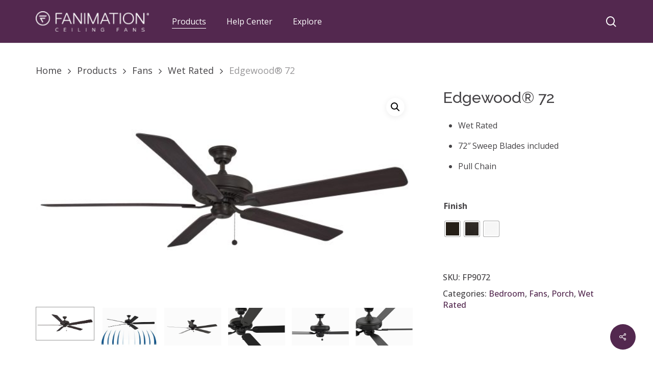

--- FILE ---
content_type: text/html; charset=UTF-8
request_url: https://fanimation.com/products/fans/wet-rated/edgewood-72/
body_size: 35908
content:
<!doctype html>
<html lang="en-US" class="no-js">
<head> <script type="text/javascript">
/* <![CDATA[ */
var gform;gform||(document.addEventListener("gform_main_scripts_loaded",function(){gform.scriptsLoaded=!0}),document.addEventListener("gform/theme/scripts_loaded",function(){gform.themeScriptsLoaded=!0}),window.addEventListener("DOMContentLoaded",function(){gform.domLoaded=!0}),gform={domLoaded:!1,scriptsLoaded:!1,themeScriptsLoaded:!1,isFormEditor:()=>"function"==typeof InitializeEditor,callIfLoaded:function(o){return!(!gform.domLoaded||!gform.scriptsLoaded||!gform.themeScriptsLoaded&&!gform.isFormEditor()||(gform.isFormEditor()&&console.warn("The use of gform.initializeOnLoaded() is deprecated in the form editor context and will be removed in Gravity Forms 3.1."),o(),0))},initializeOnLoaded:function(o){gform.callIfLoaded(o)||(document.addEventListener("gform_main_scripts_loaded",()=>{gform.scriptsLoaded=!0,gform.callIfLoaded(o)}),document.addEventListener("gform/theme/scripts_loaded",()=>{gform.themeScriptsLoaded=!0,gform.callIfLoaded(o)}),window.addEventListener("DOMContentLoaded",()=>{gform.domLoaded=!0,gform.callIfLoaded(o)}))},hooks:{action:{},filter:{}},addAction:function(o,r,e,t){gform.addHook("action",o,r,e,t)},addFilter:function(o,r,e,t){gform.addHook("filter",o,r,e,t)},doAction:function(o){gform.doHook("action",o,arguments)},applyFilters:function(o){return gform.doHook("filter",o,arguments)},removeAction:function(o,r){gform.removeHook("action",o,r)},removeFilter:function(o,r,e){gform.removeHook("filter",o,r,e)},addHook:function(o,r,e,t,n){null==gform.hooks[o][r]&&(gform.hooks[o][r]=[]);var d=gform.hooks[o][r];null==n&&(n=r+"_"+d.length),gform.hooks[o][r].push({tag:n,callable:e,priority:t=null==t?10:t})},doHook:function(r,o,e){var t;if(e=Array.prototype.slice.call(e,1),null!=gform.hooks[r][o]&&((o=gform.hooks[r][o]).sort(function(o,r){return o.priority-r.priority}),o.forEach(function(o){"function"!=typeof(t=o.callable)&&(t=window[t]),"action"==r?t.apply(null,e):e[0]=t.apply(null,e)})),"filter"==r)return e[0]},removeHook:function(o,r,t,n){var e;null!=gform.hooks[o][r]&&(e=(e=gform.hooks[o][r]).filter(function(o,r,e){return!!(null!=n&&n!=o.tag||null!=t&&t!=o.priority)}),gform.hooks[o][r]=e)}});
/* ]]> */
</script>
<meta charset="UTF-8">
<meta name="viewport" content="width=device-width, initial-scale=1, maximum-scale=1, user-scalable=0" /><title>Edgewood® 72 &#8211; Fanimation</title>
<meta name='robots' content='max-image-preview:large' />
<style>img:is([sizes="auto" i], [sizes^="auto," i]) { contain-intrinsic-size: 3000px 1500px }</style>
<link rel='dns-prefetch' href='//www.google.com' />
<link rel='dns-prefetch' href='//fonts.googleapis.com' />
<link rel='preconnect' href='https://fonts.gstatic.com' crossorigin />
<link rel="alternate" type="application/rss+xml" title="Fanimation &raquo; Feed" href="https://fanimation.com/feed/" />
<link rel="alternate" type="application/rss+xml" title="Fanimation &raquo; Comments Feed" href="https://fanimation.com/comments/feed/" />
<link rel="preload" href="https://fanimation.com/wp-content/themes/salient/css/fonts/icomoon.woff?v=1.6" as="font" type="font/woff" crossorigin="anonymous"><style id='global-styles-inline-css' type='text/css'>
:root{--wp--preset--aspect-ratio--square: 1;--wp--preset--aspect-ratio--4-3: 4/3;--wp--preset--aspect-ratio--3-4: 3/4;--wp--preset--aspect-ratio--3-2: 3/2;--wp--preset--aspect-ratio--2-3: 2/3;--wp--preset--aspect-ratio--16-9: 16/9;--wp--preset--aspect-ratio--9-16: 9/16;--wp--preset--color--black: #000000;--wp--preset--color--cyan-bluish-gray: #abb8c3;--wp--preset--color--white: #ffffff;--wp--preset--color--pale-pink: #f78da7;--wp--preset--color--vivid-red: #cf2e2e;--wp--preset--color--luminous-vivid-orange: #ff6900;--wp--preset--color--luminous-vivid-amber: #fcb900;--wp--preset--color--light-green-cyan: #7bdcb5;--wp--preset--color--vivid-green-cyan: #00d084;--wp--preset--color--pale-cyan-blue: #8ed1fc;--wp--preset--color--vivid-cyan-blue: #0693e3;--wp--preset--color--vivid-purple: #9b51e0;--wp--preset--gradient--vivid-cyan-blue-to-vivid-purple: linear-gradient(135deg,rgba(6,147,227,1) 0%,rgb(155,81,224) 100%);--wp--preset--gradient--light-green-cyan-to-vivid-green-cyan: linear-gradient(135deg,rgb(122,220,180) 0%,rgb(0,208,130) 100%);--wp--preset--gradient--luminous-vivid-amber-to-luminous-vivid-orange: linear-gradient(135deg,rgba(252,185,0,1) 0%,rgba(255,105,0,1) 100%);--wp--preset--gradient--luminous-vivid-orange-to-vivid-red: linear-gradient(135deg,rgba(255,105,0,1) 0%,rgb(207,46,46) 100%);--wp--preset--gradient--very-light-gray-to-cyan-bluish-gray: linear-gradient(135deg,rgb(238,238,238) 0%,rgb(169,184,195) 100%);--wp--preset--gradient--cool-to-warm-spectrum: linear-gradient(135deg,rgb(74,234,220) 0%,rgb(151,120,209) 20%,rgb(207,42,186) 40%,rgb(238,44,130) 60%,rgb(251,105,98) 80%,rgb(254,248,76) 100%);--wp--preset--gradient--blush-light-purple: linear-gradient(135deg,rgb(255,206,236) 0%,rgb(152,150,240) 100%);--wp--preset--gradient--blush-bordeaux: linear-gradient(135deg,rgb(254,205,165) 0%,rgb(254,45,45) 50%,rgb(107,0,62) 100%);--wp--preset--gradient--luminous-dusk: linear-gradient(135deg,rgb(255,203,112) 0%,rgb(199,81,192) 50%,rgb(65,88,208) 100%);--wp--preset--gradient--pale-ocean: linear-gradient(135deg,rgb(255,245,203) 0%,rgb(182,227,212) 50%,rgb(51,167,181) 100%);--wp--preset--gradient--electric-grass: linear-gradient(135deg,rgb(202,248,128) 0%,rgb(113,206,126) 100%);--wp--preset--gradient--midnight: linear-gradient(135deg,rgb(2,3,129) 0%,rgb(40,116,252) 100%);--wp--preset--font-size--small: 13px;--wp--preset--font-size--medium: 20px;--wp--preset--font-size--large: 36px;--wp--preset--font-size--x-large: 42px;--wp--preset--spacing--20: 0.44rem;--wp--preset--spacing--30: 0.67rem;--wp--preset--spacing--40: 1rem;--wp--preset--spacing--50: 1.5rem;--wp--preset--spacing--60: 2.25rem;--wp--preset--spacing--70: 3.38rem;--wp--preset--spacing--80: 5.06rem;--wp--preset--shadow--natural: 6px 6px 9px rgba(0, 0, 0, 0.2);--wp--preset--shadow--deep: 12px 12px 50px rgba(0, 0, 0, 0.4);--wp--preset--shadow--sharp: 6px 6px 0px rgba(0, 0, 0, 0.2);--wp--preset--shadow--outlined: 6px 6px 0px -3px rgba(255, 255, 255, 1), 6px 6px rgba(0, 0, 0, 1);--wp--preset--shadow--crisp: 6px 6px 0px rgba(0, 0, 0, 1);}:root { --wp--style--global--content-size: 1300px;--wp--style--global--wide-size: 1300px; }:where(body) { margin: 0; }.wp-site-blocks > .alignleft { float: left; margin-right: 2em; }.wp-site-blocks > .alignright { float: right; margin-left: 2em; }.wp-site-blocks > .aligncenter { justify-content: center; margin-left: auto; margin-right: auto; }:where(.is-layout-flex){gap: 0.5em;}:where(.is-layout-grid){gap: 0.5em;}.is-layout-flow > .alignleft{float: left;margin-inline-start: 0;margin-inline-end: 2em;}.is-layout-flow > .alignright{float: right;margin-inline-start: 2em;margin-inline-end: 0;}.is-layout-flow > .aligncenter{margin-left: auto !important;margin-right: auto !important;}.is-layout-constrained > .alignleft{float: left;margin-inline-start: 0;margin-inline-end: 2em;}.is-layout-constrained > .alignright{float: right;margin-inline-start: 2em;margin-inline-end: 0;}.is-layout-constrained > .aligncenter{margin-left: auto !important;margin-right: auto !important;}.is-layout-constrained > :where(:not(.alignleft):not(.alignright):not(.alignfull)){max-width: var(--wp--style--global--content-size);margin-left: auto !important;margin-right: auto !important;}.is-layout-constrained > .alignwide{max-width: var(--wp--style--global--wide-size);}body .is-layout-flex{display: flex;}.is-layout-flex{flex-wrap: wrap;align-items: center;}.is-layout-flex > :is(*, div){margin: 0;}body .is-layout-grid{display: grid;}.is-layout-grid > :is(*, div){margin: 0;}body{padding-top: 0px;padding-right: 0px;padding-bottom: 0px;padding-left: 0px;}:root :where(.wp-element-button, .wp-block-button__link){background-color: #32373c;border-width: 0;color: #fff;font-family: inherit;font-size: inherit;line-height: inherit;padding: calc(0.667em + 2px) calc(1.333em + 2px);text-decoration: none;}.has-black-color{color: var(--wp--preset--color--black) !important;}.has-cyan-bluish-gray-color{color: var(--wp--preset--color--cyan-bluish-gray) !important;}.has-white-color{color: var(--wp--preset--color--white) !important;}.has-pale-pink-color{color: var(--wp--preset--color--pale-pink) !important;}.has-vivid-red-color{color: var(--wp--preset--color--vivid-red) !important;}.has-luminous-vivid-orange-color{color: var(--wp--preset--color--luminous-vivid-orange) !important;}.has-luminous-vivid-amber-color{color: var(--wp--preset--color--luminous-vivid-amber) !important;}.has-light-green-cyan-color{color: var(--wp--preset--color--light-green-cyan) !important;}.has-vivid-green-cyan-color{color: var(--wp--preset--color--vivid-green-cyan) !important;}.has-pale-cyan-blue-color{color: var(--wp--preset--color--pale-cyan-blue) !important;}.has-vivid-cyan-blue-color{color: var(--wp--preset--color--vivid-cyan-blue) !important;}.has-vivid-purple-color{color: var(--wp--preset--color--vivid-purple) !important;}.has-black-background-color{background-color: var(--wp--preset--color--black) !important;}.has-cyan-bluish-gray-background-color{background-color: var(--wp--preset--color--cyan-bluish-gray) !important;}.has-white-background-color{background-color: var(--wp--preset--color--white) !important;}.has-pale-pink-background-color{background-color: var(--wp--preset--color--pale-pink) !important;}.has-vivid-red-background-color{background-color: var(--wp--preset--color--vivid-red) !important;}.has-luminous-vivid-orange-background-color{background-color: var(--wp--preset--color--luminous-vivid-orange) !important;}.has-luminous-vivid-amber-background-color{background-color: var(--wp--preset--color--luminous-vivid-amber) !important;}.has-light-green-cyan-background-color{background-color: var(--wp--preset--color--light-green-cyan) !important;}.has-vivid-green-cyan-background-color{background-color: var(--wp--preset--color--vivid-green-cyan) !important;}.has-pale-cyan-blue-background-color{background-color: var(--wp--preset--color--pale-cyan-blue) !important;}.has-vivid-cyan-blue-background-color{background-color: var(--wp--preset--color--vivid-cyan-blue) !important;}.has-vivid-purple-background-color{background-color: var(--wp--preset--color--vivid-purple) !important;}.has-black-border-color{border-color: var(--wp--preset--color--black) !important;}.has-cyan-bluish-gray-border-color{border-color: var(--wp--preset--color--cyan-bluish-gray) !important;}.has-white-border-color{border-color: var(--wp--preset--color--white) !important;}.has-pale-pink-border-color{border-color: var(--wp--preset--color--pale-pink) !important;}.has-vivid-red-border-color{border-color: var(--wp--preset--color--vivid-red) !important;}.has-luminous-vivid-orange-border-color{border-color: var(--wp--preset--color--luminous-vivid-orange) !important;}.has-luminous-vivid-amber-border-color{border-color: var(--wp--preset--color--luminous-vivid-amber) !important;}.has-light-green-cyan-border-color{border-color: var(--wp--preset--color--light-green-cyan) !important;}.has-vivid-green-cyan-border-color{border-color: var(--wp--preset--color--vivid-green-cyan) !important;}.has-pale-cyan-blue-border-color{border-color: var(--wp--preset--color--pale-cyan-blue) !important;}.has-vivid-cyan-blue-border-color{border-color: var(--wp--preset--color--vivid-cyan-blue) !important;}.has-vivid-purple-border-color{border-color: var(--wp--preset--color--vivid-purple) !important;}.has-vivid-cyan-blue-to-vivid-purple-gradient-background{background: var(--wp--preset--gradient--vivid-cyan-blue-to-vivid-purple) !important;}.has-light-green-cyan-to-vivid-green-cyan-gradient-background{background: var(--wp--preset--gradient--light-green-cyan-to-vivid-green-cyan) !important;}.has-luminous-vivid-amber-to-luminous-vivid-orange-gradient-background{background: var(--wp--preset--gradient--luminous-vivid-amber-to-luminous-vivid-orange) !important;}.has-luminous-vivid-orange-to-vivid-red-gradient-background{background: var(--wp--preset--gradient--luminous-vivid-orange-to-vivid-red) !important;}.has-very-light-gray-to-cyan-bluish-gray-gradient-background{background: var(--wp--preset--gradient--very-light-gray-to-cyan-bluish-gray) !important;}.has-cool-to-warm-spectrum-gradient-background{background: var(--wp--preset--gradient--cool-to-warm-spectrum) !important;}.has-blush-light-purple-gradient-background{background: var(--wp--preset--gradient--blush-light-purple) !important;}.has-blush-bordeaux-gradient-background{background: var(--wp--preset--gradient--blush-bordeaux) !important;}.has-luminous-dusk-gradient-background{background: var(--wp--preset--gradient--luminous-dusk) !important;}.has-pale-ocean-gradient-background{background: var(--wp--preset--gradient--pale-ocean) !important;}.has-electric-grass-gradient-background{background: var(--wp--preset--gradient--electric-grass) !important;}.has-midnight-gradient-background{background: var(--wp--preset--gradient--midnight) !important;}.has-small-font-size{font-size: var(--wp--preset--font-size--small) !important;}.has-medium-font-size{font-size: var(--wp--preset--font-size--medium) !important;}.has-large-font-size{font-size: var(--wp--preset--font-size--large) !important;}.has-x-large-font-size{font-size: var(--wp--preset--font-size--x-large) !important;}
:where(.wp-block-post-template.is-layout-flex){gap: 1.25em;}:where(.wp-block-post-template.is-layout-grid){gap: 1.25em;}
:where(.wp-block-columns.is-layout-flex){gap: 2em;}:where(.wp-block-columns.is-layout-grid){gap: 2em;}
:root :where(.wp-block-pullquote){font-size: 1.5em;line-height: 1.6;}
</style>
<link rel='stylesheet' id='photoswipe-css' href='https://fanimation.com/wp-content/plugins/woocommerce/assets/css/photoswipe/photoswipe.min.css?ver=10.3.6' type='text/css' media='all' />
<link rel='stylesheet' id='photoswipe-default-skin-css' href='https://fanimation.com/wp-content/plugins/woocommerce/assets/css/photoswipe/default-skin/default-skin.min.css?ver=10.3.6' type='text/css' media='all' />
<link rel='stylesheet' id='woocommerce-layout-css' href='https://fanimation.com/wp-content/plugins/woocommerce/assets/css/woocommerce-layout.css?ver=10.3.6' type='text/css' media='all' />
<link rel='stylesheet' id='woocommerce-smallscreen-css' href='https://fanimation.com/wp-content/plugins/woocommerce/assets/css/woocommerce-smallscreen.css?ver=10.3.6' type='text/css' media='only screen and (max-width: 768px)' />
<link rel='stylesheet' id='woocommerce-general-css' href='https://fanimation.com/wp-content/plugins/woocommerce/assets/css/woocommerce.css?ver=10.3.6' type='text/css' media='all' />
<style id='woocommerce-inline-inline-css' type='text/css'>
.woocommerce form .form-row .required { visibility: visible; }
</style>
<link rel='stylesheet' id='image-map-pro-dist-css-css' href='https://fanimation.com/wp-content/plugins/image-map-pro-wordpress/css/image-map-pro.min.css?ver=5.3.2' type='text/css' media='' />
<link rel='stylesheet' id='salient-social-css' href='https://fanimation.com/wp-content/plugins/salient-social/css/style.css?ver=1.2.5' type='text/css' media='all' />
<style id='salient-social-inline-css' type='text/css'>
.sharing-default-minimal .nectar-love.loved,
body .nectar-social[data-color-override="override"].fixed > a:before, 
body .nectar-social[data-color-override="override"].fixed .nectar-social-inner a,
.sharing-default-minimal .nectar-social[data-color-override="override"] .nectar-social-inner a:hover,
.nectar-social.vertical[data-color-override="override"] .nectar-social-inner a:hover {
background-color: #53284f;
}
.nectar-social.hover .nectar-love.loved,
.nectar-social.hover > .nectar-love-button a:hover,
.nectar-social[data-color-override="override"].hover > div a:hover,
#single-below-header .nectar-social[data-color-override="override"].hover > div a:hover,
.nectar-social[data-color-override="override"].hover .share-btn:hover,
.sharing-default-minimal .nectar-social[data-color-override="override"] .nectar-social-inner a {
border-color: #53284f;
}
#single-below-header .nectar-social.hover .nectar-love.loved i,
#single-below-header .nectar-social.hover[data-color-override="override"] a:hover,
#single-below-header .nectar-social.hover[data-color-override="override"] a:hover i,
#single-below-header .nectar-social.hover .nectar-love-button a:hover i,
.nectar-love:hover i,
.hover .nectar-love:hover .total_loves,
.nectar-love.loved i,
.nectar-social.hover .nectar-love.loved .total_loves,
.nectar-social.hover .share-btn:hover, 
.nectar-social[data-color-override="override"].hover .nectar-social-inner a:hover,
.nectar-social[data-color-override="override"].hover > div:hover span,
.sharing-default-minimal .nectar-social[data-color-override="override"] .nectar-social-inner a:not(:hover) i,
.sharing-default-minimal .nectar-social[data-color-override="override"] .nectar-social-inner a:not(:hover) {
color: #53284f;
}
</style>
<link rel='stylesheet' id='woocommerce-catalog-mode-css' href='https://fanimation.com/wp-content/plugins/woocommerce-catalog-mode/public/css/woocommerce-catalog-mode-public.css?ver=1.8.7' type='text/css' media='all' />
<link rel='stylesheet' id='rt-wls-css' href='https://fanimation.com/wp-content/plugins/wp-logo-showcase/assets/css/wplogoshowcase.css?ver=2.5.4' type='text/css' media='all' />
<link rel='stylesheet' id='woo-variation-swatches-css' href='https://fanimation.com/wp-content/plugins/woo-variation-swatches/assets/css/frontend.min.css?ver=1762856996' type='text/css' media='all' />
<style id='woo-variation-swatches-inline-css' type='text/css'>
:root {
--wvs-tick:url("data:image/svg+xml;utf8,%3Csvg filter='drop-shadow(0px 0px 2px rgb(0 0 0 / .8))' xmlns='http://www.w3.org/2000/svg'  viewBox='0 0 30 30'%3E%3Cpath fill='none' stroke='%23ffffff' stroke-linecap='round' stroke-linejoin='round' stroke-width='4' d='M4 16L11 23 27 7'/%3E%3C/svg%3E");
--wvs-cross:url("data:image/svg+xml;utf8,%3Csvg filter='drop-shadow(0px 0px 5px rgb(255 255 255 / .6))' xmlns='http://www.w3.org/2000/svg' width='72px' height='72px' viewBox='0 0 24 24'%3E%3Cpath fill='none' stroke='%23ff0000' stroke-linecap='round' stroke-width='0.6' d='M5 5L19 19M19 5L5 19'/%3E%3C/svg%3E");
--wvs-single-product-item-width:30px;
--wvs-single-product-item-height:30px;
--wvs-single-product-item-font-size:16px}
</style>
<link rel='stylesheet' id='brands-styles-css' href='https://fanimation.com/wp-content/plugins/woocommerce/assets/css/brands.css?ver=10.3.6' type='text/css' media='all' />
<link rel='stylesheet' id='font-awesome-css' href='https://fanimation.com/wp-content/themes/salient/css/font-awesome.min.css?ver=4.7.1' type='text/css' media='all' />
<link rel='stylesheet' id='salient-grid-system-css' href='https://fanimation.com/wp-content/themes/salient/css/build/grid-system.css?ver=16.3.0' type='text/css' media='all' />
<link rel='stylesheet' id='main-styles-css' href='https://fanimation.com/wp-content/themes/salient/css/build/style.css?ver=16.3.0' type='text/css' media='all' />
<link rel='stylesheet' id='nectar-header-layout-left-aligned-css' href='https://fanimation.com/wp-content/themes/salient/css/build/header/header-layout-menu-left-aligned.css?ver=16.3.0' type='text/css' media='all' />
<link rel='stylesheet' id='nectar-element-recent-posts-css' href='https://fanimation.com/wp-content/themes/salient/css/build/elements/element-recent-posts.css?ver=16.3.0' type='text/css' media='all' />
<link rel='stylesheet' id='nectar_default_font_open_sans-css' href='https://fonts.googleapis.com/css?family=Open+Sans%3A300%2C400%2C600%2C700&#038;subset=latin%2Clatin-ext&#038;display=swap' type='text/css' media='all' />
<link rel='stylesheet' id='responsive-css' href='https://fanimation.com/wp-content/themes/salient/css/build/responsive.css?ver=16.3.0' type='text/css' media='all' />
<link rel='stylesheet' id='nectar-product-style-minimal-css' href='https://fanimation.com/wp-content/themes/salient/css/build/third-party/woocommerce/product-style-minimal.css?ver=16.3.0' type='text/css' media='all' />
<link rel='stylesheet' id='woocommerce-css' href='https://fanimation.com/wp-content/themes/salient/css/build/woocommerce.css?ver=16.3.0' type='text/css' media='all' />
<link rel='stylesheet' id='nectar-woocommerce-single-css' href='https://fanimation.com/wp-content/themes/salient/css/build/third-party/woocommerce/product-single.css?ver=16.3.0' type='text/css' media='all' />
<link rel='stylesheet' id='nectar-element-product-carousel-css' href='https://fanimation.com/wp-content/themes/salient/css/build/elements/element-product-carousel.css?ver=16.3.0' type='text/css' media='all' />
<link rel='stylesheet' id='nectar-flickity-css' href='https://fanimation.com/wp-content/themes/salient/css/build/plugins/flickity.css?ver=16.3.0' type='text/css' media='all' />
<link rel='stylesheet' id='select2-css' href='https://fanimation.com/wp-content/plugins/woocommerce/assets/css/select2.css?ver=10.3.6' type='text/css' media='all' />
<link rel='stylesheet' id='skin-material-css' href='https://fanimation.com/wp-content/themes/salient/css/build/skin-material.css?ver=16.3.0' type='text/css' media='all' />
<link rel='stylesheet' id='salient-wp-menu-dynamic-css' href='https://fanimation.com/wp-content/uploads/salient/menu-dynamic.css?ver=66656' type='text/css' media='all' />
<link rel='stylesheet' id='nectar-widget-posts-css' href='https://fanimation.com/wp-content/themes/salient/css/build/elements/widget-nectar-posts.css?ver=16.3.0' type='text/css' media='all' />
<link rel='stylesheet' id='searchwp-forms-css' href='https://fanimation.com/wp-content/plugins/searchwp/assets/css/frontend/search-forms.css?ver=4.3.18' type='text/css' media='all' />
<link rel='stylesheet' id='js_composer_front-css' href='https://fanimation.com/wp-content/plugins/js_composer_salient/assets/css/js_composer.min.css?ver=7.7.2' type='text/css' media='all' />
<link rel='stylesheet' id='dynamic-css-css' href='https://fanimation.com/wp-content/themes/salient/css/salient-dynamic-styles-multi-id-1.css?ver=44591' type='text/css' media='all' />
<style id='dynamic-css-inline-css' type='text/css'>
@media only screen and (min-width:1000px){body #ajax-content-wrap.no-scroll{min-height:calc(100vh - 84px);height:calc(100vh - 84px)!important;}}@media only screen and (min-width:1000px){#page-header-wrap.fullscreen-header,#page-header-wrap.fullscreen-header #page-header-bg,html:not(.nectar-box-roll-loaded) .nectar-box-roll > #page-header-bg.fullscreen-header,.nectar_fullscreen_zoom_recent_projects,#nectar_fullscreen_rows:not(.afterLoaded) > div{height:calc(100vh - 83px);}.wpb_row.vc_row-o-full-height.top-level,.wpb_row.vc_row-o-full-height.top-level > .col.span_12{min-height:calc(100vh - 83px);}html:not(.nectar-box-roll-loaded) .nectar-box-roll > #page-header-bg.fullscreen-header{top:84px;}.nectar-slider-wrap[data-fullscreen="true"]:not(.loaded),.nectar-slider-wrap[data-fullscreen="true"]:not(.loaded) .swiper-container{height:calc(100vh - 82px)!important;}.admin-bar .nectar-slider-wrap[data-fullscreen="true"]:not(.loaded),.admin-bar .nectar-slider-wrap[data-fullscreen="true"]:not(.loaded) .swiper-container{height:calc(100vh - 82px - 32px)!important;}}.admin-bar[class*="page-template-template-no-header"] .wpb_row.vc_row-o-full-height.top-level,.admin-bar[class*="page-template-template-no-header"] .wpb_row.vc_row-o-full-height.top-level > .col.span_12{min-height:calc(100vh - 32px);}body[class*="page-template-template-no-header"] .wpb_row.vc_row-o-full-height.top-level,body[class*="page-template-template-no-header"] .wpb_row.vc_row-o-full-height.top-level > .col.span_12{min-height:100vh;}@media only screen and (max-width:999px){.using-mobile-browser #nectar_fullscreen_rows:not(.afterLoaded):not([data-mobile-disable="on"]) > div{height:calc(100vh - 106px);}.using-mobile-browser .wpb_row.vc_row-o-full-height.top-level,.using-mobile-browser .wpb_row.vc_row-o-full-height.top-level > .col.span_12,[data-permanent-transparent="1"].using-mobile-browser .wpb_row.vc_row-o-full-height.top-level,[data-permanent-transparent="1"].using-mobile-browser .wpb_row.vc_row-o-full-height.top-level > .col.span_12{min-height:calc(100vh - 106px);}html:not(.nectar-box-roll-loaded) .nectar-box-roll > #page-header-bg.fullscreen-header,.nectar_fullscreen_zoom_recent_projects,.nectar-slider-wrap[data-fullscreen="true"]:not(.loaded),.nectar-slider-wrap[data-fullscreen="true"]:not(.loaded) .swiper-container,#nectar_fullscreen_rows:not(.afterLoaded):not([data-mobile-disable="on"]) > div{height:calc(100vh - 53px);}.wpb_row.vc_row-o-full-height.top-level,.wpb_row.vc_row-o-full-height.top-level > .col.span_12{min-height:calc(100vh - 53px);}body[data-transparent-header="false"] #ajax-content-wrap.no-scroll{min-height:calc(100vh - 53px);height:calc(100vh - 53px);}}.woocommerce.single-product #single-meta{position:relative!important;top:0!important;margin:0;left:8px;height:auto;}.woocommerce.single-product #single-meta:after{display:block;content:" ";clear:both;height:1px;}.woocommerce ul.products li.product.material,.woocommerce-page ul.products li.product.material{background-color:#ffffff;}.woocommerce ul.products li.product.minimal .product-wrap,.woocommerce ul.products li.product.minimal .background-color-expand,.woocommerce-page ul.products li.product.minimal .product-wrap,.woocommerce-page ul.products li.product.minimal .background-color-expand{background-color:#ffffff;}#ajax-content-wrap .vc_row.bottom_margin_10px{margin-bottom:10px;}body .container-wrap .wpb_row[data-column-margin="10px"]:not(.full-width-section):not(.full-width-content){margin-bottom:10px;}body .container-wrap .vc_row-fluid[data-column-margin="10px"] > .span_12,body .container-wrap .vc_row-fluid[data-column-margin="10px"] .full-page-inner > .container > .span_12,body .container-wrap .vc_row-fluid[data-column-margin="10px"] .full-page-inner > .span_12{margin-left:-5px;margin-right:-5px;}body .container-wrap .vc_row-fluid[data-column-margin="10px"] .wpb_column:not(.child_column),body .container-wrap .inner_row[data-column-margin="10px"] .child_column{padding-left:5px;padding-right:5px;}.container-wrap .vc_row-fluid[data-column-margin="10px"].full-width-content > .span_12,.container-wrap .vc_row-fluid[data-column-margin="10px"].full-width-content .full-page-inner > .span_12{margin-left:0;margin-right:0;padding-left:5px;padding-right:5px;}.single-portfolio #full_width_portfolio .vc_row-fluid[data-column-margin="10px"].full-width-content > .span_12{padding-right:5px;}@media only screen and (max-width:999px) and (min-width:691px){.vc_row-fluid[data-column-margin="10px"] > .span_12 > .one-fourths:not([class*="vc_col-xs-"]),.vc_row-fluid .vc_row-fluid.inner_row[data-column-margin="10px"] > .span_12 > .one-fourths:not([class*="vc_col-xs-"]){margin-bottom:10px;}}.col.padding-4-percent > .vc_column-inner,.col.padding-4-percent > .n-sticky > .vc_column-inner{padding:calc(600px * 0.06);}@media only screen and (max-width:690px){.col.padding-4-percent > .vc_column-inner,.col.padding-4-percent > .n-sticky > .vc_column-inner{padding:calc(100vw * 0.06);}}@media only screen and (min-width:1000px){.col.padding-4-percent > .vc_column-inner,.col.padding-4-percent > .n-sticky > .vc_column-inner{padding:calc((100vw - 180px) * 0.04);}.column_container:not(.vc_col-sm-12) .col.padding-4-percent > .vc_column-inner{padding:calc((100vw - 180px) * 0.02);}}@media only screen and (min-width:1425px){.col.padding-4-percent > .vc_column-inner{padding:calc(1245px * 0.04);}.column_container:not(.vc_col-sm-12) .col.padding-4-percent > .vc_column-inner{padding:calc(1245px * 0.02);}}.full-width-content .col.padding-4-percent > .vc_column-inner{padding:calc(100vw * 0.04);}@media only screen and (max-width:999px){.full-width-content .col.padding-4-percent > .vc_column-inner{padding:calc(100vw * 0.06);}}@media only screen and (min-width:1000px){.full-width-content .column_container:not(.vc_col-sm-12) .col.padding-4-percent > .vc_column-inner{padding:calc(100vw * 0.02);}}.col.padding-2-percent > .vc_column-inner,.col.padding-2-percent > .n-sticky > .vc_column-inner{padding:calc(600px * 0.03);}@media only screen and (max-width:690px){.col.padding-2-percent > .vc_column-inner,.col.padding-2-percent > .n-sticky > .vc_column-inner{padding:calc(100vw * 0.03);}}@media only screen and (min-width:1000px){.col.padding-2-percent > .vc_column-inner,.col.padding-2-percent > .n-sticky > .vc_column-inner{padding:calc((100vw - 180px) * 0.02);}.column_container:not(.vc_col-sm-12) .col.padding-2-percent > .vc_column-inner{padding:calc((100vw - 180px) * 0.01);}}@media only screen and (min-width:1425px){.col.padding-2-percent > .vc_column-inner{padding:calc(1245px * 0.02);}.column_container:not(.vc_col-sm-12) .col.padding-2-percent > .vc_column-inner{padding:calc(1245px * 0.01);}}.full-width-content .col.padding-2-percent > .vc_column-inner{padding:calc(100vw * 0.02);}@media only screen and (max-width:999px){.full-width-content .col.padding-2-percent > .vc_column-inner{padding:calc(100vw * 0.03);}}@media only screen and (min-width:1000px){.full-width-content .column_container:not(.vc_col-sm-12) .col.padding-2-percent > .vc_column-inner{padding:calc(100vw * 0.01);}}.col.padding-3-percent > .vc_column-inner,.col.padding-3-percent > .n-sticky > .vc_column-inner{padding:calc(600px * 0.03);}@media only screen and (max-width:690px){.col.padding-3-percent > .vc_column-inner,.col.padding-3-percent > .n-sticky > .vc_column-inner{padding:calc(100vw * 0.03);}}@media only screen and (min-width:1000px){.col.padding-3-percent > .vc_column-inner,.col.padding-3-percent > .n-sticky > .vc_column-inner{padding:calc((100vw - 180px) * 0.03);}.column_container:not(.vc_col-sm-12) .col.padding-3-percent > .vc_column-inner{padding:calc((100vw - 180px) * 0.015);}}@media only screen and (min-width:1425px){.col.padding-3-percent > .vc_column-inner{padding:calc(1245px * 0.03);}.column_container:not(.vc_col-sm-12) .col.padding-3-percent > .vc_column-inner{padding:calc(1245px * 0.015);}}.full-width-content .col.padding-3-percent > .vc_column-inner{padding:calc(100vw * 0.03);}@media only screen and (max-width:999px){.full-width-content .col.padding-3-percent > .vc_column-inner{padding:calc(100vw * 0.03);}}@media only screen and (min-width:1000px){.full-width-content .column_container:not(.vc_col-sm-12) .col.padding-3-percent > .vc_column-inner{padding:calc(100vw * 0.015);}}#ajax-content-wrap .col[data-padding-pos="top-bottom"]> .vc_column-inner,#ajax-content-wrap .col[data-padding-pos="top-bottom"] > .n-sticky > .vc_column-inner{padding-left:0;padding-right:0}.wpb_column[data-cfc="true"] h1,.wpb_column[data-cfc="true"] h2,.wpb_column[data-cfc="true"] h3,.wpb_column[data-cfc="true"] h4,.wpb_column[data-cfc="true"] h5,.wpb_column[data-cfc="true"] h6,.wpb_column[data-cfc="true"] p{color:inherit}body .container-wrap .vc_row-fluid[data-column-margin="80px"] > .span_12,body .container-wrap .vc_row-fluid[data-column-margin="80px"] .full-page-inner > .container > .span_12,body .container-wrap .vc_row-fluid[data-column-margin="80px"] .full-page-inner > .span_12{margin-left:-40px;margin-right:-40px;}body .container-wrap .vc_row-fluid[data-column-margin="80px"] .wpb_column:not(.child_column),body .container-wrap .inner_row[data-column-margin="80px"] .child_column{padding-left:40px;padding-right:40px;}.container-wrap .vc_row-fluid[data-column-margin="80px"].full-width-content > .span_12,.container-wrap .vc_row-fluid[data-column-margin="80px"].full-width-content .full-page-inner > .span_12{margin-left:0;margin-right:0;padding-left:40px;padding-right:40px;}.single-portfolio #full_width_portfolio .vc_row-fluid[data-column-margin="80px"].full-width-content > .span_12{padding-right:40px;}@media only screen and (max-width:999px) and (min-width:691px){.vc_row-fluid[data-column-margin="80px"] > .span_12 > .one-fourths:not([class*="vc_col-xs-"]),.vc_row-fluid .vc_row-fluid.inner_row[data-column-margin="80px"] > .span_12 > .one-fourths:not([class*="vc_col-xs-"]){margin-bottom:80px;}}.screen-reader-text,.nectar-skip-to-content:not(:focus){border:0;clip:rect(1px,1px,1px,1px);clip-path:inset(50%);height:1px;margin:-1px;overflow:hidden;padding:0;position:absolute!important;width:1px;word-wrap:normal!important;}.row .col img:not([srcset]){width:auto;}.row .col img.img-with-animation.nectar-lazy:not([srcset]){width:100%;}
/* REDUX PLUGIN IMPACTING DASHBOARD SALIENT MENU STYLE */
@media only screen and (min-width: 690px) {
html .redux-container .redux-sidebar .redux-group-menu li.activeChild.hasSubSections ul.subsection li.active a,
.wp-customizer .redux-sidebar .redux-group-menu li.activeChild.hasSubSections ul.subsection li.active a {
color: rgba(0, 0, 0, 1) !important;
background-color: #32373c !important;
}
}
html .redux-container .redux-sidebar .redux-group-menu li.activeChild.hasSubSections ul.subsection li.active a, 
.wp-customizer .redux-sidebar .redux-group-menu li.activeChild.hasSubSections ul.subsection li.active a {
background-color: #000000 !important;
}    
/* TYPOGRAPHY */
p a {
color:#53284f;
font-weight:700;
}
p a:hover {
opacity:.7;
font-weight:700;
}
.container-wrap ol>li, .container-wrap ul>li {
padding-bottom: 12px;
}
/* GRAVITY FORMS */
.gform-body h3.gsection_title {
text-transform:uppercase;
font-weight:bold;
font-size:18px;
line-height: 1.1;
}
/* TOGGLE */
div[data-style="default"] .toggle > .toggle-title a, 
div[data-style="default"] .toggle > .toggle-title {
font-size: 17px;
line-height: 17px;
font-weight: bold;
}
/* WOOCOMMERCE */
body:not(.woocommerce-cart) .main-content th.label {
padding: 10px 10px 0 0;
}
.woocommerce div.product form.cart .variations label {
font-weight: 700 !important;
}
.woocommerce div.product .woocommerce-tabs ul.tabs li, 
.woocommerce div.product .woocommerce-tabs ul.tabs li a {
font-weight: 700 !important;
text-transform: uppercase;
}   
.woocommerce div.product form.cart .reset_variations {
font-size: 1em;
padding: 10px 0 0 0;
margin-left: 0;
}
#ajax-content-wrap .nectar-inherit-h3 {
padding-bottom: 20px;    
}
.woocommerce-product-details__short-description {
font-size: 16px;
}
.woocommerce div.product form.cart {
margin-bottom: 0;
}
/* remove price from sorting */
.orderby option[value="price"],
.orderby option[value="price-desc"]
{
display: none !important;
}
/*remove related products */
.woocommerce .products.related {
display:none;
}
/* product page tabs */
.woocommerce .woocommerce-tabs>div h2 {
text-align: center;
padding-bottom: 30px;
font-size: 28px;
}
/*FOOTER*/
#footer-widgets p {
font-size:15px;
line-height:1.5;
}
#footer-widgets .gform_title {
display:none;
}
.material #footer-outer #footer-widgets .col ul li, 
.material #footer-outer #footer-widgets .col ul li a {
font-size:15px !important;
padding: 0 !important;
color: #444245 !important;
}
</style>
<link rel='stylesheet' id='salient-child-style-css' href='https://fanimation.com/wp-content/themes/salient-child/style.css?ver=16.3.0' type='text/css' media='all' />
<link rel="preload" as="style" href="https://fonts.googleapis.com/css?family=Open%20Sans:400,500,600,700%7CRaleway:500&#038;subset=latin&#038;display=swap&#038;ver=1742405252" /><link rel="stylesheet" href="https://fonts.googleapis.com/css?family=Open%20Sans:400,500,600,700%7CRaleway:500&#038;subset=latin&#038;display=swap&#038;ver=1742405252" media="print" onload="this.media='all'"><noscript><link rel="stylesheet" href="https://fonts.googleapis.com/css?family=Open%20Sans:400,500,600,700%7CRaleway:500&#038;subset=latin&#038;display=swap&#038;ver=1742405252" /></noscript><script type="text/template" id="tmpl-variation-template">
<div class="woocommerce-variation-description">{{{ data.variation.variation_description }}}</div>
<div class="woocommerce-variation-price">{{{ data.variation.price_html }}}</div>
<div class="woocommerce-variation-availability">{{{ data.variation.availability_html }}}</div>
</script>
<script type="text/template" id="tmpl-unavailable-variation-template">
<p role="alert">Sorry, this product is unavailable. Please choose a different combination.</p>
</script>
<script type="text/javascript" src="https://fanimation.com/wp-includes/js/jquery/jquery.min.js?ver=3.7.1" id="jquery-core-js"></script>
<script type="text/javascript" src="https://fanimation.com/wp-content/plugins/coming-soon-for-woocommerce/assets/js/coming-soon-wc.js?ver=1.0.19" id="coming_soon_wc_script-js"></script>
<script type="text/javascript" src="https://fanimation.com/wp-includes/js/jquery/jquery-migrate.min.js?ver=3.4.1" id="jquery-migrate-js"></script>
<script type="text/javascript" src="https://fanimation.com/wp-content/plugins/woocommerce/assets/js/jquery-blockui/jquery.blockUI.min.js?ver=2.7.0-wc.10.3.6" id="wc-jquery-blockui-js" data-wp-strategy="defer"></script>
<script type="text/javascript" id="wc-add-to-cart-js-extra">
/* <![CDATA[ */
var wc_add_to_cart_params = {"ajax_url":"\/wp-admin\/admin-ajax.php","wc_ajax_url":"\/?wc-ajax=%%endpoint%%","i18n_view_cart":"View cart","cart_url":"https:\/\/fanimation.com\/cart-2\/","is_cart":"","cart_redirect_after_add":"no"};
/* ]]> */
</script>
<script type="text/javascript" src="https://fanimation.com/wp-content/plugins/woocommerce/assets/js/frontend/add-to-cart.min.js?ver=10.3.6" id="wc-add-to-cart-js" defer="defer" data-wp-strategy="defer"></script>
<script type="text/javascript" src="https://fanimation.com/wp-content/plugins/woocommerce/assets/js/zoom/jquery.zoom.min.js?ver=1.7.21-wc.10.3.6" id="wc-zoom-js" defer="defer" data-wp-strategy="defer"></script>
<script type="text/javascript" src="https://fanimation.com/wp-content/plugins/woocommerce/assets/js/photoswipe/photoswipe.min.js?ver=4.1.1-wc.10.3.6" id="wc-photoswipe-js" defer="defer" data-wp-strategy="defer"></script>
<script type="text/javascript" src="https://fanimation.com/wp-content/plugins/woocommerce/assets/js/photoswipe/photoswipe-ui-default.min.js?ver=4.1.1-wc.10.3.6" id="wc-photoswipe-ui-default-js" defer="defer" data-wp-strategy="defer"></script>
<script type="text/javascript" id="wc-single-product-js-extra">
/* <![CDATA[ */
var wc_single_product_params = {"i18n_required_rating_text":"Please select a rating","i18n_rating_options":["1 of 5 stars","2 of 5 stars","3 of 5 stars","4 of 5 stars","5 of 5 stars"],"i18n_product_gallery_trigger_text":"View full-screen image gallery","review_rating_required":"yes","flexslider":{"rtl":false,"animation":"slide","smoothHeight":true,"directionNav":false,"controlNav":"thumbnails","slideshow":false,"animationSpeed":500,"animationLoop":false,"allowOneSlide":false},"zoom_enabled":"1","zoom_options":[],"photoswipe_enabled":"1","photoswipe_options":{"shareEl":false,"closeOnScroll":false,"history":false,"hideAnimationDuration":0,"showAnimationDuration":0},"flexslider_enabled":""};
/* ]]> */
</script>
<script type="text/javascript" src="https://fanimation.com/wp-content/plugins/woocommerce/assets/js/frontend/single-product.min.js?ver=10.3.6" id="wc-single-product-js" defer="defer" data-wp-strategy="defer"></script>
<script type="text/javascript" src="https://fanimation.com/wp-content/plugins/woocommerce/assets/js/js-cookie/js.cookie.min.js?ver=2.1.4-wc.10.3.6" id="wc-js-cookie-js" defer="defer" data-wp-strategy="defer"></script>
<script type="text/javascript" id="woocommerce-js-extra">
/* <![CDATA[ */
var woocommerce_params = {"ajax_url":"\/wp-admin\/admin-ajax.php","wc_ajax_url":"\/?wc-ajax=%%endpoint%%","i18n_password_show":"Show password","i18n_password_hide":"Hide password"};
/* ]]> */
</script>
<script type="text/javascript" src="https://fanimation.com/wp-content/plugins/woocommerce/assets/js/frontend/woocommerce.min.js?ver=10.3.6" id="woocommerce-js" defer="defer" data-wp-strategy="defer"></script>
<script type="text/javascript" src="https://fanimation.com/wp-includes/js/underscore.min.js?ver=1.13.7" id="underscore-js"></script>
<script type="text/javascript" id="wp-util-js-extra">
/* <![CDATA[ */
var _wpUtilSettings = {"ajax":{"url":"\/wp-admin\/admin-ajax.php"}};
/* ]]> */
</script>
<script type="text/javascript" src="https://fanimation.com/wp-includes/js/wp-util.min.js?ver=9fafa89f51807293d9510bebcea85370" id="wp-util-js"></script>
<script type="text/javascript" src="https://fanimation.com/wp-content/plugins/woocommerce/assets/js/select2/select2.full.min.js?ver=4.0.3-wc.10.3.6" id="wc-select2-js" defer="defer" data-wp-strategy="defer"></script>
<script type="text/javascript" id="wc-add-to-cart-variation-js-extra">
/* <![CDATA[ */
var wc_add_to_cart_variation_params = {"wc_ajax_url":"\/?wc-ajax=%%endpoint%%","i18n_no_matching_variations_text":"Sorry, no products matched your selection. Please choose a different combination.","i18n_make_a_selection_text":"Please select some product options before adding this product to your cart.","i18n_unavailable_text":"Sorry, this product is unavailable. Please choose a different combination.","i18n_reset_alert_text":"Your selection has been reset. Please select some product options before adding this product to your cart.","woo_variation_swatches_ajax_variation_threshold_min":"125","woo_variation_swatches_ajax_variation_threshold_max":"100","woo_variation_swatches_total_children":{}};
/* ]]> */
</script>
<script type="text/javascript" src="https://fanimation.com/wp-content/plugins/woocommerce/assets/js/frontend/add-to-cart-variation.min.js?ver=10.3.6" id="wc-add-to-cart-variation-js" defer="defer" data-wp-strategy="defer"></script>
<script></script><link rel="https://api.w.org/" href="https://fanimation.com/wp-json/" /><link rel="alternate" title="JSON" type="application/json" href="https://fanimation.com/wp-json/wp/v2/product/41253" /><link rel="EditURI" type="application/rsd+xml" title="RSD" href="https://fanimation.com/xmlrpc.php?rsd" />
<link rel="canonical" href="https://fanimation.com/products/fans/wet-rated/edgewood-72/" />
<link rel='shortlink' href='https://fanimation.com/?p=41253' />
<link rel="alternate" title="oEmbed (JSON)" type="application/json+oembed" href="https://fanimation.com/wp-json/oembed/1.0/embed?url=https%3A%2F%2Ffanimation.com%2Fproducts%2Ffans%2Fwet-rated%2Fedgewood-72%2F" />
<link rel="alternate" title="oEmbed (XML)" type="text/xml+oembed" href="https://fanimation.com/wp-json/oembed/1.0/embed?url=https%3A%2F%2Ffanimation.com%2Fproducts%2Ffans%2Fwet-rated%2Fedgewood-72%2F&#038;format=xml" />
<script type="text/javascript">
//<![CDATA[
var ssf_wp_base='https://fanimation.com/wp-content/plugins/superstorefinder-wp';
var ssf_matrix='km';
var default_distance = '';
var zoomhere_zoom = '';
var geo_settings = '';
var ssf_wp_map_code; 
var style_map_color = '';
var ssf_wp_uploads_base='https://fanimation.com/wp-content/uploads/ssf-wp-uploads';
var ssf_wp_addons_base=ssf_wp_uploads_base+'/addons';
var ssf_wp_includes_base=ssf_wp_base+'/ssf-wp-inc/includes';
var ssf_wp_zoom_level=''; 
var map_mouse_scroll = '0';
var default_location = 'Indianapolis, IN';
var ssf_default_category='';
var ssf_wp_map_settings='geo'; 
var zoom_level='auto';
var init_zoom=7; 
var labeled_marker='0'; 
var custom_marker='custom-marker.png'; 
var custom_marker_active='custom-marker-active.png'; 
var ssf_wp_stores_near_you='Showrooms near you'; 
var ssf_wp_search_label='Enter location'; 
var ssf_wp_ext_url_label='View More';
var ssf_distance_limit=50;
var ssf_wp_outlet_label='locations'; 
var ssf_wp_of_label='of'; 
var ssf_wp_clear_all_label='Clear All'; 
var ssf_wp_show_all_label='Show All'; 
var ssf_wp_by_region_label='By Region'; 
var ssf_wp_by_category='Category'; 
var ssf_wp_select_label='Select'; 
var ssf_wp_cancel_label='Cancel'; 
var ssf_wp_filter_label='Filters'; 
var ssf_wp_short_search_label='Search'; 
var ssf_wp_website_label='Website'; 
var ssf_wp_custom_field1_label='Custom Field 1'; 
var ssf_wp_custom_field2_label='Custom Field 2'; 
var ssf_wp_custom_field3_label='Custom Field 3'; 
var ssf_wp_custom_field4_label='Custom Field 4'; 
var ssf_wp_custom_field5_label='Custom Field 5'; 
var ssf_wp_custom_field6_label='Custom Field 6'; 
var ssf_wp_hours_label='Operating Hours';
var ssf_wp_phone_label='Telephone';
var ssf_wp_exturl_label='External URL';
var ssf_wp_exturl_link='true';
var ssf_wp_fax_label='Fax';
var ssf_wp_email_label='Email';
var ssf_wp_direction_label='Get Directions';
var ssf_wp_streetview_label='Street View';
var ssf_wp_loadingGoogleMap='Loading Google Maps...';
var ssf_wp_loadingGoogleMapUtilities='Loading Google Map Utilities...';
var ssf_wp_startSearch='Load complete. Start your search!';
var ssf_wp_gettingUserLocation='Getting your current location...';
var ssf_wp_lookingForNearbyStores='Looking for nearby showrooms...';
var ssf_wp_lookingForStoresNearLocation='Looking for nearby showrooms...';
var ssf_wp_filteringStores='Filtering for nearby showrooms...';
var ssf_wp_cantLocateUser='We are having trouble locating you. Try using our search and filter functions instead.';
var ssf_wp_notAllowedUserLocation='Location service is not enabled.';
var ssf_wp_noStoresNearSearchLocation='No showrooms nearby were found. Why not try a different location?';
var ssf_wp_noStoresNearUser='No showrooms nearby were found. Why not try using our search?';
var ssf_wp_noStoresFromFilter='No showrooms nearby were found. Try using different filter options instead.';
var ssf_wp_cantGetStoresInfo='It seems that we are unable to load showroom information. Please try again later.';
var ssf_noStoresFound='No nearby showrooms found.  Find us at online lighting retailers. ';
var ssf_storesFound='Nearby showrooms found.';
var ssf_generalError='We have encountered an error.';
var ssf_msg_sucess='Message sent successfully';
var ssf_msg_fail='Message delivery failed';
var ssf_cont_us_name='Name';
var ssf_cont_us_email='Email';
var ssf_cont_us_msg='Message';
var ssf_show_image_list='no';
var ssf_pagination='';
var ssfContinueAnyway='Continue anyway';
var ssfShareLocation='Share my location';
var ssf_next_label='Next';
var ssf_prev_label='Prev';
var scroll_to_top=200;
var ssf_api_key='QUl6YVN5RG1mVGVHVDJ1Yl9pcDk1SGJ2R084Tjd6UDlIVEhmTWpJ';
var google_rc_key='';
var review_label='reviews';
var contact_plc_name='Please enter your name';
var contact_plc_email='Please enter your email address';
var contact_plc_msg='Please enter your Message';
var contact_plc_phone='Telephone';
var rating_select_validation='Please enter your rating';
var scroll_setting='';
var ssf_m_rgn='';
var ssf_m_lang='en';
var ssf_tel_fax_link='true';
var ssf_defualt_region='true';
var ssf_map_position='true';
var ssf_mobile_gesture='true';
var ssf_pan_by_map='true';
var wmpl_ssf_lang='';
var YourSearchLocation='Your search location';
var YourCurrentlocation='Your current location';
var ssf_data_source='false';
var ssf_anatrac='true';
var ssf_gdpr='false';
var reCAPTCHA_warning = 'Please enter your reCAPTCHA';
//]]>
</script>
<style>#info-description,
#info-fax,
#info-email,
#info-tel,
#info-custom-field1,
#info-custom-field2,
#info-custom-field3,
#info-custom-field4,
#info-custom-field5,
#info-custom-field6,
#info-website{
display:none;
}.ssf-main-content img {
max-width: none !important; }.store-locator__infobox--main .store-products-services{
display:none !important;
}#storeLocator__storeList .store-products-services{
display:none !important;
}.store-locator__map-status__inner{
display: none !important;
}.store-locator__map-pin { color: #ffffff !important; } #storeLocatorInfobox .infobox__cta,
#storeLocatorInfobox .infobox__stv,
#storeLocatorInfobox .infobox__comment,
#mobileStoreLocatorInfobox .infobox__cta,
#mobileStoreLocatorInfobox .infobox__stv,
#mobileStoreLocatorInfobox .infobox__comment
{ 
color: #ffffff !important; 
} #storeLocatorInfobox .store-website a,
#storeLocatorInfobox .store-email a,
#storeLocatorInfobox .store-tel a,
#storeLocatorInfobox .store-fax a,
.infobox__comment{ 
color: #ffffff !important; 
} .ssf-panel {
background-color: #f3f3f3 !important;
border: 0 solid #ddd;
}
.store-locator__filter-toggler-cell {
background-color: #f3f3f3 !important;
}@media only screen and (min-width: 64.8em) {
#ssf_adress_input_box,
#filter_left_panel{
position: relative;
top: -170px;
height:auto !important;
}
#store-locator-section-bg{
margin-top:170px;
}
}#storeLocator__mapStatus__inner a.inline-space-left{ 
color: #67d8e5 !important; 
} #page_navigation .pagination-btn{ 
color: #ffffff !important; 
} #page_navigation .pagination-btn{ 
background-color: #53284f !important; 
} body .ssf-main-content,
#applyFilterOptions,
#applyFilterOptionsCancel,
.pagination-btn,
#mainIntMapPopupHolder,
#mainPopupContat,
#infobox__body,
.store-locator-map .store-locator__infobox{
font-family: 'Open Sans' !important; 
}.store-locator-section-bg {
background-color: #ffffff !important;
}.store-locator__infobox {
background-color: F1F1F1 !important;
}
.store-locator-map .store-locator__infobox:before {
border-right-color: F1F1F1 !important;
}
.store-locator__infobox.is-active {
background-color: #f1f1f1 !important;
}.store-locator__infobox:hover,
.store-locator__infobox:hover {
background-color: #eaeaea !important;
}.store-locator__infobox {
color: #444245 !important;
}.filter__row {
border-color: #eaeaea !important;
}
.store-locator__filter-toggler-cell {
border-color: #eaeaea !important;
}.filter__row label.ssflabel{
color: #444245 !important;
}#filterOptionsClearer {
color: #53284f !important;
}
#filterShowAll {
color: #53284f !important;
}.filter-popup {
color: #444245 !important;
}.store-locator__geolocator {
color: #53284f !important;
}.store-locator__infobox.store-locator__infobox--main {
background-color: #53284f !important; 
}
.store-locator-map .store-locator__infobox:before {
content: '';
border: 12px solid transparent;
border-left: 0;
border-right-color: #53284f !important;
}.store-locator__infobox.store-locator__infobox--main {
color: #ffffff !important; 
}
.icon-plus::before { background-color: #ffffff !important;  }
.icon-plus::after { background-color: #ffffff !important;  }
.icon-minus::after { background-color: #ffffff !important;  }
.ssf-open-hour { color: #ffffff !important;  }
#ssf-contact-form .ssf_cont_store,.ssf_cont_lab { color: #ffffff !important; }
.btn-super-info {
color: #444245 !important; 
}.btn-super-info {
background-color: #ffffff !important; 
}#applyFilterOptions, .ssf-button {
color: #ffffff !important; 
}#mainBackToTop { display:none; }#applyFilterOptions, .ssf-button {
background-color: #53284f !important; 
}
#ssf-contact-form button[type='button']{
background: #53284f !important; 
}#storeLocator__storeList .infobox__cta {
color: #53284f !important;
}.main-back-to-top {
background-color: F1F1F1 !important;
}.infobox__row--marker, .ssf_image_setting {
display: none !important;
}</style><script>var markerCategory=false; </script><script> var addonDistanceCheck=false; </script><script> var addonMultiCategory=false; </script><meta name="generator" content="Redux 4.5.9" /><script type="text/javascript"> var root = document.getElementsByTagName( "html" )[0]; root.setAttribute( "class", "js" ); </script><!-- Facebook Pixel Code -->
<script>
!function(f,b,e,v,n,t,s)
{if(f.fbq)return;n=f.fbq=function(){n.callMethod?
n.callMethod.apply(n,arguments):n.queue.push(arguments)};
if(!f._fbq)f._fbq=n;n.push=n;n.loaded=!0;n.version='2.0';
n.queue=[];t=b.createElement(e);t.async=!0;
t.src=v;s=b.getElementsByTagName(e)[0];
s.parentNode.insertBefore(t,s)}(window,document,'script',
'https://connect.facebook.net/en_US/fbevents.js');
fbq('init', '245276873949465'); 
fbq('track', 'PageView');
</script>
<noscript>
<img height="1" width="1" 
src="https://www.facebook.com/tr?id=245276873949465&ev=PageView
&noscript=1"/>
</noscript>
<!-- End Facebook Pixel Code -->
<!-- Google Code for Remarketing Tag -->
<script type="text/javascript">
/* <![CDATA[ */
var google_conversion_id = 953611513;
var google_custom_params = window.google_tag_params;
var google_remarketing_only = true;
/* ]]> */
</script>	<noscript><style>.woocommerce-product-gallery{ opacity: 1 !important; }</style></noscript>
<meta name="generator" content="Powered by WPBakery Page Builder - drag and drop page builder for WordPress."/>
<meta name="generator" content="Powered by Slider Revolution 6.7.13 - responsive, Mobile-Friendly Slider Plugin for WordPress with comfortable drag and drop interface." />
<link rel="icon" href="https://fanimation.com/wp-content/uploads/2020/12/fanimation-favicon-100x100.png" sizes="32x32" />
<link rel="icon" href="https://fanimation.com/wp-content/uploads/2020/12/fanimation-favicon.png" sizes="192x192" />
<link rel="apple-touch-icon" href="https://fanimation.com/wp-content/uploads/2020/12/fanimation-favicon.png" />
<meta name="msapplication-TileImage" content="https://fanimation.com/wp-content/uploads/2020/12/fanimation-favicon.png" />
<script>function setREVStartSize(e){
//window.requestAnimationFrame(function() {
window.RSIW = window.RSIW===undefined ? window.innerWidth : window.RSIW;
window.RSIH = window.RSIH===undefined ? window.innerHeight : window.RSIH;
try {
var pw = document.getElementById(e.c).parentNode.offsetWidth,
newh;
pw = pw===0 || isNaN(pw) || (e.l=="fullwidth" || e.layout=="fullwidth") ? window.RSIW : pw;
e.tabw = e.tabw===undefined ? 0 : parseInt(e.tabw);
e.thumbw = e.thumbw===undefined ? 0 : parseInt(e.thumbw);
e.tabh = e.tabh===undefined ? 0 : parseInt(e.tabh);
e.thumbh = e.thumbh===undefined ? 0 : parseInt(e.thumbh);
e.tabhide = e.tabhide===undefined ? 0 : parseInt(e.tabhide);
e.thumbhide = e.thumbhide===undefined ? 0 : parseInt(e.thumbhide);
e.mh = e.mh===undefined || e.mh=="" || e.mh==="auto" ? 0 : parseInt(e.mh,0);
if(e.layout==="fullscreen" || e.l==="fullscreen")
newh = Math.max(e.mh,window.RSIH);
else{
e.gw = Array.isArray(e.gw) ? e.gw : [e.gw];
for (var i in e.rl) if (e.gw[i]===undefined || e.gw[i]===0) e.gw[i] = e.gw[i-1];
e.gh = e.el===undefined || e.el==="" || (Array.isArray(e.el) && e.el.length==0)? e.gh : e.el;
e.gh = Array.isArray(e.gh) ? e.gh : [e.gh];
for (var i in e.rl) if (e.gh[i]===undefined || e.gh[i]===0) e.gh[i] = e.gh[i-1];
var nl = new Array(e.rl.length),
ix = 0,
sl;
e.tabw = e.tabhide>=pw ? 0 : e.tabw;
e.thumbw = e.thumbhide>=pw ? 0 : e.thumbw;
e.tabh = e.tabhide>=pw ? 0 : e.tabh;
e.thumbh = e.thumbhide>=pw ? 0 : e.thumbh;
for (var i in e.rl) nl[i] = e.rl[i]<window.RSIW ? 0 : e.rl[i];
sl = nl[0];
for (var i in nl) if (sl>nl[i] && nl[i]>0) { sl = nl[i]; ix=i;}
var m = pw>(e.gw[ix]+e.tabw+e.thumbw) ? 1 : (pw-(e.tabw+e.thumbw)) / (e.gw[ix]);
newh =  (e.gh[ix] * m) + (e.tabh + e.thumbh);
}
var el = document.getElementById(e.c);
if (el!==null && el) el.style.height = newh+"px";
el = document.getElementById(e.c+"_wrapper");
if (el!==null && el) {
el.style.height = newh+"px";
el.style.display = "block";
}
} catch(e){
console.log("Failure at Presize of Slider:" + e)
}
//});
};</script>
<style>
.coming_soon_wc_loop_wrapper {
position:relative;
}
.elementor_col_coming_soon_wrapper {
position:relative;
}
.elementor_col_coming_soon_wrapper .coming_soon_wc_loop_wrapper {
position:static;
}
.coming_soon_wc_loop_wrapper img {
position: static;
}
.coming_soon_wc_loop_wrapper .coming_soon_text {
position:absolute;
z-index: 1;
display: flex;
justify-content: center;
align-items: center;
text-align: center;
box-sizing: border-box;
line-height:1.1em;
overflow: hidden;
font-size: 10px;
width: 50px;
padding-top: 3px;
padding-bottom: 3px;
padding-left: 5px;
padding-right: 5px;
height: 50px;
font-weight: 400;
color: #ffffff;
background: #53284f;
border-radius: 50%;
right: 60px;
top: 24px;
}
.coming_soon_wc_product_wrapper {
position:relative;
}
.elementor_col_coming_soon_wrapper {
position:relative;
}
.elementor_col_coming_soon_wrapper .coming_soon_wc_product_wrapper {
position:static;
}
.coming_soon_wc_product_wrapper img {
position: static;
}
.coming_soon_wc_product_wrapper .coming_soon_text {
position:absolute;
z-index: 1;
display: flex;
justify-content: center;
align-items: center;
text-align: center;
box-sizing: border-box;
line-height:1.1em;
overflow: hidden;
font-size: 10px;
width: 50px;
padding-top: 5px;
padding-bottom: 5px;
padding-left: 5px;
padding-right: 5px;
height: 50px;
font-weight: 400;
color: #ffffff;
background: #53284f;
border-radius: 50%;
right: 80px;
top: 40px;
}</style><style type="text/css">.woocommerce-cart-form .product-price, .woocommerce-cart-form .product-subtotal{ display: none; }.product-quantity, .quantity, .qty {
display:none !important;
}.product .price, .price, .woocommerce-mini-cart__total, .woocommerce-Price-amount, .price-wrapper {
display:none !important;
}.product .single_add_to_cart_button, .product .add_to_cart_button {
display:none !important;
}</style>		<style type="text/css" id="wp-custom-css">
.gform_required {
font-weight: bold;
}		</style>
<style type="text/css" data-type="vc_shortcodes-custom-css">.vc_custom_1678220978547{background-color: #a2aaad !important;}.vc_custom_1678821710058{background-color: #a2aaad !important;}.vc_custom_1719616006335{background-color: #a2aaad !important;}.vc_custom_1719616015356{background-color: #a2aaad !important;}.vc_custom_1678220936506{background-color: #a2aaad !important;}.vc_custom_1678220949656{background-color: #a2aaad !important;}</style><noscript><style> .wpb_animate_when_almost_visible { opacity: 1; }</style></noscript></head><body class="product-template-default single single-product postid-41253 theme-salient woocommerce woocommerce-page woocommerce-no-js wls_chrome wls_linux woo-variation-swatches wvs-behavior-blur wvs-theme-salient-child wvs-mobile wvs-show-label wvs-tooltip material wpb-js-composer js-comp-ver-7.7.2 vc_responsive" data-footer-reveal="false" data-footer-reveal-shadow="none" data-header-format="menu-left-aligned" data-body-border="off" data-boxed-style="" data-header-breakpoint="1200" data-dropdown-style="minimal" data-cae="easeOutQuart" data-cad="1500" data-megamenu-width="contained" data-aie="none" data-ls="fancybox" data-apte="standard" data-hhun="0" data-fancy-form-rcs="1" data-form-style="default" data-form-submit="regular" data-is="minimal" data-button-style="slightly_rounded" data-user-account-button="false" data-flex-cols="true" data-col-gap="50px" data-header-inherit-rc="false" data-header-search="true" data-animated-anchors="true" data-ajax-transitions="false" data-full-width-header="false" data-slide-out-widget-area="true" data-slide-out-widget-area-style="simple" data-user-set-ocm="off" data-loading-animation="none" data-bg-header="false" data-responsive="1" data-ext-responsive="true" data-ext-padding="70" data-header-resize="1" data-header-color="custom" data-transparent-header="false" data-cart="false" data-remove-m-parallax="" data-remove-m-video-bgs="" data-m-animate="1" data-force-header-trans-color="light" data-smooth-scrolling="0" data-permanent-transparent="false" >
<script type="text/javascript">
(function(window, document) {
if(navigator.userAgent.match(/(Android|iPod|iPhone|iPad|BlackBerry|IEMobile|Opera Mini)/)) {
document.body.className += " using-mobile-browser mobile ";
}
if(navigator.userAgent.match(/Mac/) && navigator.maxTouchPoints && navigator.maxTouchPoints > 2) {
document.body.className += " using-ios-device ";
}
if( !("ontouchstart" in window) ) {
var body = document.querySelector("body");
var winW = window.innerWidth;
var bodyW = body.clientWidth;
if (winW > bodyW + 4) {
body.setAttribute("style", "--scroll-bar-w: " + (winW - bodyW - 4) + "px");
} else {
body.setAttribute("style", "--scroll-bar-w: 0px");
}
}
})(window, document);
</script><!-- Google tag (gtag.js) -->
<script async src="https://www.googletagmanager.com/gtag/js?id=G-D5ZHB9DZP0"></script>
<script>
window.dataLayer = window.dataLayer || [];
function gtag(){dataLayer.push(arguments);}
gtag('js', new Date());
gtag('config', 'G-D5ZHB9DZP0');
</script>
<!-- End Google Analytics --><a href="#ajax-content-wrap" class="nectar-skip-to-content">Skip to main content</a><div class="ocm-effect-wrap"><div class="ocm-effect-wrap-inner">	
<div id="header-space"  data-header-mobile-fixed='1'></div> 
<div id="header-outer" data-has-menu="true" data-has-buttons="yes" data-header-button_style="default" data-using-pr-menu="true" data-mobile-fixed="1" data-ptnm="false" data-lhe="animated_underline" data-user-set-bg="#53284f" data-format="menu-left-aligned" data-permanent-transparent="false" data-megamenu-rt="0" data-remove-fixed="0" data-header-resize="1" data-cart="false" data-transparency-option="0" data-box-shadow="large-line" data-shrink-num="6" data-using-secondary="0" data-using-logo="1" data-logo-height="40" data-m-logo-height="30" data-padding="22" data-full-width="false" data-condense="false" >
<div id="search-outer" class="nectar">
<div id="search">
<div class="container">
<div id="search-box">
<div class="inner-wrap">
<div class="col span_12">
<form role="search" action="https://fanimation.com/" method="GET">
<input type="text" name="s" id="s" value="" aria-label="Search" placeholder="Search Fanimation" />
<span>Hit enter to search or ESC to close</span>
<input type="hidden" name="post_type" value="product">						</form>
</div><!--/span_12-->
</div><!--/inner-wrap-->
</div><!--/search-box-->
<div id="close"><a href="#"><span class="screen-reader-text">Close Search</span>
<span class="close-wrap"> <span class="close-line close-line1"></span> <span class="close-line close-line2"></span> </span>				 </a></div>
</div><!--/container-->
</div><!--/search-->
</div><!--/search-outer-->
<header id="top">
<div class="container">
<div class="row">
<div class="col span_3">
<a id="logo" href="https://fanimation.com" data-supplied-ml-starting-dark="false" data-supplied-ml-starting="false" data-supplied-ml="false" >
<img class="stnd skip-lazy dark-version" width="200" height="36" alt="Fanimation" src="https://fanimation.com/wp-content/uploads/2021/04/Logo_white_1.png"  />				</a>
</div><!--/span_3-->
<div class="col span_9 col_last">
<div class="nectar-mobile-only mobile-header"><div class="inner"></div></div>
<a class="mobile-search" href="#searchbox"><span class="nectar-icon icon-salient-search" aria-hidden="true"></span><span class="screen-reader-text">search</span></a>
<div class="slide-out-widget-area-toggle mobile-icon simple" data-custom-color="false" data-icon-animation="simple-transform">
<div> <a href="#slide-out-widget-area" role="button" aria-label="Navigation Menu" aria-expanded="false" class="closed">
<span class="screen-reader-text">Menu</span><span aria-hidden="true"> <i class="lines-button x2"> <i class="lines"></i> </i> </span>
</a></div>
</div>
<nav aria-label="Main Menu">
<ul class="sf-menu">
<li id="menu-item-3892" class="menu-item menu-item-type-post_type menu-item-object-page menu-item-has-children current_page_parent nectar-regular-menu-item menu-item-3892"><a href="https://fanimation.com/products/" aria-haspopup="true" aria-expanded="false"><span class="menu-title-text">Products</span></a>
<ul class="sub-menu">
<li id="menu-item-42620" class="menu-item menu-item-type-post_type menu-item-object-page current_page_parent nectar-regular-menu-item menu-item-42620"><a href="https://fanimation.com/products/"><span class="menu-title-text">All Products</span></a></li>
<li id="menu-item-42621" class="menu-item menu-item-type-custom menu-item-object-custom nectar-regular-menu-item menu-item-42621"><a href="https://fanimation.com/product-category/fans/damp-rated/"><span class="menu-title-text">Damp Rated Fans</span></a></li>
<li id="menu-item-42622" class="menu-item menu-item-type-custom menu-item-object-custom nectar-regular-menu-item menu-item-42622"><a href="https://fanimation.com/product-category/fans/wet-rated/"><span class="menu-title-text">Wet Rated Fans</span></a></li>
</ul>
</li>
<li id="menu-item-42116" class="menu-item menu-item-type-post_type menu-item-object-page menu-item-has-children nectar-regular-menu-item menu-item-42116"><a href="https://fanimation.com/helpcenter/" aria-haspopup="true" aria-expanded="false"><span class="menu-title-text">Help Center</span></a>
<ul class="sub-menu">
<li id="menu-item-41363" class="menu-item menu-item-type-post_type menu-item-object-page nectar-regular-menu-item menu-item-41363"><a href="https://fanimation.com/product-support/"><span class="menu-title-text">Contact Tech Support</span></a></li>
<li id="menu-item-44539" class="menu-item menu-item-type-custom menu-item-object-custom nectar-regular-menu-item menu-item-44539"><a href="https://fanimation.com/product-support/#faqs"><span class="menu-title-text">FAQs</span></a></li>
<li id="menu-item-10474" class="menu-item menu-item-type-post_type menu-item-object-page nectar-regular-menu-item menu-item-10474"><a href="https://fanimation.com/product-registration/"><span class="menu-title-text">Product Registration</span></a></li>
<li id="menu-item-13498" class="menu-item menu-item-type-post_type menu-item-object-page nectar-regular-menu-item menu-item-13498"><a href="https://fanimation.com/dealer-locator/"><span class="menu-title-text">Find an Authorized Dealer</span></a></li>
<li id="menu-item-9532" class="menu-item menu-item-type-custom menu-item-object-custom nectar-regular-menu-item menu-item-9532"><a target="_blank" href="https://fanimation-portal.acumatica.com/"><span class="menu-title-text">Dealer Portal</span></a></li>
<li id="menu-item-44822" class="menu-item menu-item-type-custom menu-item-object-custom nectar-regular-menu-item menu-item-44822"><a href="https://fanimation.acumatica.com/"><span class="menu-title-text">Sales Agency Portal</span></a></li>
<li id="menu-item-10473" class="menu-item menu-item-type-post_type menu-item-object-page nectar-regular-menu-item menu-item-10473"><a href="https://fanimation.com/contact-us/"><span class="menu-title-text">General Inquiries</span></a></li>
<li id="menu-item-45431" class="menu-item menu-item-type-post_type menu-item-object-page nectar-regular-menu-item menu-item-45431"><a href="https://fanimation.com/careers/"><span class="menu-title-text">Careers</span></a></li>
</ul>
</li>
<li id="menu-item-41362" class="menu-item menu-item-type-post_type menu-item-object-page menu-item-has-children nectar-regular-menu-item menu-item-41362"><a href="https://fanimation.com/how-choose-fan/" aria-haspopup="true" aria-expanded="false"><span class="menu-title-text">Explore</span></a>
<ul class="sub-menu">
<li id="menu-item-43833" class="menu-item menu-item-type-post_type menu-item-object-page nectar-regular-menu-item menu-item-43833"><a href="https://fanimation.com/fansync/"><span class="menu-title-text">fanSync WiFi</span></a></li>
<li id="menu-item-42033" class="menu-item menu-item-type-post_type menu-item-object-page nectar-regular-menu-item menu-item-42033"><a href="https://fanimation.com/cct/"><span class="menu-title-text">CCT Select</span></a></li>
<li id="menu-item-11029" class="menu-item menu-item-type-post_type menu-item-object-page nectar-regular-menu-item menu-item-11029"><a href="https://fanimation.com/fansync/"><span class="menu-title-text">Smart Controls</span></a></li>
<li id="menu-item-11634" class="menu-item menu-item-type-post_type menu-item-object-page nectar-regular-menu-item menu-item-11634"><a target="_blank" href="https://fanimation.com/museum/"><span class="menu-title-text">Antique Fan Museum</span></a></li>
<li id="menu-item-41364" class="menu-item menu-item-type-post_type menu-item-object-page nectar-regular-menu-item menu-item-41364"><a href="https://fanimation.com/how-choose-fan/"><span class="menu-title-text">Choosing a Fan</span></a></li>
<li id="menu-item-13532" class="menu-item menu-item-type-custom menu-item-object-custom menu-item-has-children nectar-regular-menu-item menu-item-13532"><a target="_blank" aria-haspopup="true" aria-expanded="false"><span class="menu-title-text">Product Catalogs</span><span class="sf-sub-indicator"><i class="fa fa-angle-right icon-in-menu" aria-hidden="true"></i></span></a>
<ul class="sub-menu">
<li id="menu-item-45248" class="menu-item menu-item-type-custom menu-item-object-custom nectar-regular-menu-item menu-item-45248"><a href="https://fanimation.com/wp-content/uploads/2024/03/2024-Fanimation-Product-Catalog-LTFC0324.pdf"><span class="menu-title-text">2024 Product Catalog</span></a></li>
<li id="menu-item-45249" class="menu-item menu-item-type-custom menu-item-object-custom nectar-regular-menu-item menu-item-45249"><a href="https://fanimation.com/wp-content/uploads/2025/02/2025-Fanimation-Product-Catalog-Supplement-LTCS0225.pdf"><span class="menu-title-text">2025 Supplement</span></a></li>
</ul>
</li>
</ul>
</li>
</ul>
</nav>
</div><!--/span_9-->
<div class="right-aligned-menu-items">
<nav>
<ul class="buttons sf-menu" data-user-set-ocm="off">
<li id="search-btn"><div><a href="#searchbox"><span class="icon-salient-search" aria-hidden="true"></span><span class="screen-reader-text">search</span></a></div> </li>
</ul>
</nav>
</div><!--/right-aligned-menu-items-->
</div><!--/row-->
<div id="mobile-menu" data-mobile-fixed="1">
<div class="inner">
<div class="menu-items-wrap" data-has-secondary-text="false">
<ul>
<li class="menu-item menu-item-type-post_type menu-item-object-page menu-item-has-children current_page_parent menu-item-3892"><a href="https://fanimation.com/products/" aria-haspopup="true" aria-expanded="false">Products</a>
<ul class="sub-menu">
<li class="menu-item menu-item-type-post_type menu-item-object-page current_page_parent menu-item-42620"><a href="https://fanimation.com/products/">All Products</a></li>
<li class="menu-item menu-item-type-custom menu-item-object-custom menu-item-42621"><a href="https://fanimation.com/product-category/fans/damp-rated/">Damp Rated Fans</a></li>
<li class="menu-item menu-item-type-custom menu-item-object-custom menu-item-42622"><a href="https://fanimation.com/product-category/fans/wet-rated/">Wet Rated Fans</a></li>
</ul>
</li>
<li class="menu-item menu-item-type-post_type menu-item-object-page menu-item-has-children menu-item-42116"><a href="https://fanimation.com/helpcenter/" aria-haspopup="true" aria-expanded="false">Help Center</a>
<ul class="sub-menu">
<li class="menu-item menu-item-type-post_type menu-item-object-page menu-item-41363"><a href="https://fanimation.com/product-support/">Contact Tech Support</a></li>
<li class="menu-item menu-item-type-custom menu-item-object-custom menu-item-44539"><a href="https://fanimation.com/product-support/#faqs">FAQs</a></li>
<li class="menu-item menu-item-type-post_type menu-item-object-page menu-item-10474"><a href="https://fanimation.com/product-registration/">Product Registration</a></li>
<li class="menu-item menu-item-type-post_type menu-item-object-page menu-item-13498"><a href="https://fanimation.com/dealer-locator/">Find an Authorized Dealer</a></li>
<li class="menu-item menu-item-type-custom menu-item-object-custom menu-item-9532"><a target="_blank" href="https://fanimation-portal.acumatica.com/">Dealer Portal</a></li>
<li class="menu-item menu-item-type-custom menu-item-object-custom menu-item-44822"><a href="https://fanimation.acumatica.com/">Sales Agency Portal</a></li>
<li class="menu-item menu-item-type-post_type menu-item-object-page menu-item-10473"><a href="https://fanimation.com/contact-us/">General Inquiries</a></li>
<li class="menu-item menu-item-type-post_type menu-item-object-page menu-item-45431"><a href="https://fanimation.com/careers/">Careers</a></li>
</ul>
</li>
<li class="menu-item menu-item-type-post_type menu-item-object-page menu-item-has-children menu-item-41362"><a href="https://fanimation.com/how-choose-fan/" aria-haspopup="true" aria-expanded="false">Explore</a>
<ul class="sub-menu">
<li class="menu-item menu-item-type-post_type menu-item-object-page menu-item-43833"><a href="https://fanimation.com/fansync/">fanSync WiFi</a></li>
<li class="menu-item menu-item-type-post_type menu-item-object-page menu-item-42033"><a href="https://fanimation.com/cct/">CCT Select</a></li>
<li class="menu-item menu-item-type-post_type menu-item-object-page menu-item-11029"><a href="https://fanimation.com/fansync/">Smart Controls</a></li>
<li class="menu-item menu-item-type-post_type menu-item-object-page menu-item-11634"><a target="_blank" href="https://fanimation.com/museum/">Antique Fan Museum</a></li>
<li class="menu-item menu-item-type-post_type menu-item-object-page menu-item-41364"><a href="https://fanimation.com/how-choose-fan/">Choosing a Fan</a></li>
<li class="menu-item menu-item-type-custom menu-item-object-custom menu-item-has-children menu-item-13532"><a target="_blank" aria-haspopup="true" aria-expanded="false">Product Catalogs</a>
<ul class="sub-menu">
<li class="menu-item menu-item-type-custom menu-item-object-custom menu-item-45248"><a href="https://fanimation.com/wp-content/uploads/2024/03/2024-Fanimation-Product-Catalog-LTFC0324.pdf">2024 Product Catalog</a></li>
<li class="menu-item menu-item-type-custom menu-item-object-custom menu-item-45249"><a href="https://fanimation.com/wp-content/uploads/2025/02/2025-Fanimation-Product-Catalog-Supplement-LTCS0225.pdf">2025 Supplement</a></li>
</ul>
</li>
</ul>
</li>
</ul>
</div><!--/menu-items-wrap-->
<div class="below-menu-items-wrap">
</div><!--/below-menu-items-wrap-->
</div><!--/inner-->
</div><!--/mobile-menu-->
</div><!--/container-->
</header>		
</div>
<div id="ajax-content-wrap">
<div class="container-wrap" data-midnight="dark"><div class="container main-content"><div class="row"><nav class="woocommerce-breadcrumb" itemprop="breadcrumb"><span><a href="https://fanimation.com">Home</a></span> <i class="fa fa-angle-right"></i> <span><a href="https://fanimation.com/products/">Products</a></span> <i class="fa fa-angle-right"></i> <span><a href="https://fanimation.com/product-category/fans/">Fans</a></span> <i class="fa fa-angle-right"></i> <span><a href="https://fanimation.com/product-category/fans/wet-rated/">Wet Rated</a></span> <i class="fa fa-angle-right"></i> <span>Edgewood® 72</span></nav>
<div class="woocommerce-notices-wrapper"></div>
<div itemscope data-project-style="minimal" data-sold-individually="false" data-gallery-variant="default" data-n-lazy="1" data-hide-product-sku="false" data-gallery-style="ios_slider" data-tab-pos="fullwidth" id="product-41253" class="product type-product post-41253 status-publish first instock product_cat-bedroom product_cat-fans product_cat-porch product_cat-wet-rated has-post-thumbnail taxable shipping-taxable purchasable product-type-variable">
<div class="nectar-prod-wrap"><div class='span_5 col single-product-main-image'>    <div class="woocommerce-product-gallery woocommerce-product-gallery--with-images images" data-has-gallery-imgs="true">
<div class="flickity product-slider">
<div class="slider generate-markup">
<div class="slide">
<div data-thumb="https://fanimation.com/wp-content/uploads/2021/03/FP9072DZW-1.jpg" class="woocommerce-product-gallery__image easyzoom">
<a href="https://fanimation.com/wp-content/uploads/2021/03/FP9072DZW-1.jpg" class="no-ajaxy"><img width="600" height="338" src="https://fanimation.com/wp-content/uploads/2021/03/FP9072DZW-1-600x338.jpg" class="attachment-shop_single size-shop_single wp-post-image" alt="" title="FP9072DZW" data-caption="" data-src="https://fanimation.com/wp-content/uploads/2021/03/FP9072DZW-1.jpg" data-large_image="https://fanimation.com/wp-content/uploads/2021/03/FP9072DZW-1.jpg" data-large_image_width="1920" data-large_image_height="1080" decoding="async" fetchpriority="high" srcset="https://fanimation.com/wp-content/uploads/2021/03/FP9072DZW-1-600x338.jpg 600w, https://fanimation.com/wp-content/uploads/2021/03/FP9072DZW-1-1200x675.jpg 1200w, https://fanimation.com/wp-content/uploads/2021/03/FP9072DZW-1-300x169.jpg 300w, https://fanimation.com/wp-content/uploads/2021/03/FP9072DZW-1-1024x576.jpg 1024w, https://fanimation.com/wp-content/uploads/2021/03/FP9072DZW-1-768x432.jpg 768w, https://fanimation.com/wp-content/uploads/2021/03/FP9072DZW-1-1536x864.jpg 1536w, https://fanimation.com/wp-content/uploads/2021/03/FP9072DZW-1.jpg 1920w" sizes="(max-width: 600px) 100vw, 600px" /></a>
</div>	        </div>
<div class="slide"><div class="woocommerce-product-gallery__image easyzoom" data-thumb="https://fanimation.com/wp-content/uploads/2021/03/FP9072DZW-1.jpg"><a href="https://fanimation.com/wp-content/uploads/2021/03/FP9072BL_wind.jpg" class="no-ajaxy"><img width="600" height="450" src="data:image/svg+xml;charset=utf-8,%3Csvg%20xmlns%3D&#039;http%3A%2F%2Fwww.w3.org%2F2000%2Fsvg&#039;%20viewBox%3D&#039;0%200%20600%20450&#039;%2F%3E" class="attachment-shop_single size-shop_single nectar-lazy" alt="" data-caption="" data-src="https://fanimation.com/wp-content/uploads/2021/03/FP9072BL_wind.jpg" data-large_image="https://fanimation.com/wp-content/uploads/2021/03/FP9072BL_wind.jpg" data-large_image_width="600" data-large_image_height="450" decoding="async" sizes="(max-width: 600px) 100vw, 600px" data-nectar-img-srcset="https://fanimation.com/wp-content/uploads/2021/03/FP9072BL_wind.jpg 600w, https://fanimation.com/wp-content/uploads/2021/03/FP9072BL_wind-300x225.jpg 300w" data-nectar-img-src="https://fanimation.com/wp-content/uploads/2021/03/FP9072BL_wind.jpg" /></a></div></div><div class="slide"><div class="woocommerce-product-gallery__image easyzoom" data-thumb="https://fanimation.com/wp-content/uploads/2021/03/FP9072DZW-1.jpg"><a href="https://fanimation.com/wp-content/uploads/2021/03/FP9072BL_360-spin.gif" class="no-ajaxy"><img width="600" height="400" src="data:image/svg+xml;charset=utf-8,%3Csvg%20xmlns%3D&#039;http%3A%2F%2Fwww.w3.org%2F2000%2Fsvg&#039;%20viewBox%3D&#039;0%200%20600%20400&#039;%2F%3E" class="attachment-shop_single size-shop_single nectar-lazy" alt="" data-caption="" data-src="https://fanimation.com/wp-content/uploads/2021/03/FP9072BL_360-spin.gif" data-large_image="https://fanimation.com/wp-content/uploads/2021/03/FP9072BL_360-spin.gif" data-large_image_width="600" data-large_image_height="400" decoding="async" data-nectar-img-src="https://fanimation.com/wp-content/uploads/2021/03/FP9072BL_360-spin.gif" /></a></div></div><div class="slide"><div class="woocommerce-product-gallery__image easyzoom" data-thumb="https://fanimation.com/wp-content/uploads/2021/03/FP9072DZW-1.jpg"><a href="https://fanimation.com/wp-content/uploads/2021/03/FP9072BL_bottom.jpg" class="no-ajaxy"><img width="600" height="400" src="data:image/svg+xml;charset=utf-8,%3Csvg%20xmlns%3D&#039;http%3A%2F%2Fwww.w3.org%2F2000%2Fsvg&#039;%20viewBox%3D&#039;0%200%20600%20400&#039;%2F%3E" class="attachment-shop_single size-shop_single nectar-lazy" alt="" data-caption="" data-src="https://fanimation.com/wp-content/uploads/2021/03/FP9072BL_bottom.jpg" data-large_image="https://fanimation.com/wp-content/uploads/2021/03/FP9072BL_bottom.jpg" data-large_image_width="600" data-large_image_height="400" decoding="async" sizes="(max-width: 600px) 100vw, 600px" data-nectar-img-srcset="https://fanimation.com/wp-content/uploads/2021/03/FP9072BL_bottom.jpg 600w, https://fanimation.com/wp-content/uploads/2021/03/FP9072BL_bottom-300x200.jpg 300w" data-nectar-img-src="https://fanimation.com/wp-content/uploads/2021/03/FP9072BL_bottom.jpg" /></a></div></div><div class="slide"><div class="woocommerce-product-gallery__image easyzoom" data-thumb="https://fanimation.com/wp-content/uploads/2021/03/FP9072DZW-1.jpg"><a href="https://fanimation.com/wp-content/uploads/2021/03/FP9072BL_front.jpg" class="no-ajaxy"><img width="600" height="400" src="data:image/svg+xml;charset=utf-8,%3Csvg%20xmlns%3D&#039;http%3A%2F%2Fwww.w3.org%2F2000%2Fsvg&#039;%20viewBox%3D&#039;0%200%20600%20400&#039;%2F%3E" class="attachment-shop_single size-shop_single nectar-lazy" alt="" data-caption="" data-src="https://fanimation.com/wp-content/uploads/2021/03/FP9072BL_front.jpg" data-large_image="https://fanimation.com/wp-content/uploads/2021/03/FP9072BL_front.jpg" data-large_image_width="600" data-large_image_height="400" decoding="async" sizes="(max-width: 600px) 100vw, 600px" data-nectar-img-srcset="https://fanimation.com/wp-content/uploads/2021/03/FP9072BL_front.jpg 600w, https://fanimation.com/wp-content/uploads/2021/03/FP9072BL_front-300x200.jpg 300w" data-nectar-img-src="https://fanimation.com/wp-content/uploads/2021/03/FP9072BL_front.jpg" /></a></div></div><div class="slide"><div class="woocommerce-product-gallery__image easyzoom" data-thumb="https://fanimation.com/wp-content/uploads/2021/03/FP9072DZW-1.jpg"><a href="https://fanimation.com/wp-content/uploads/2021/03/FP9072BL_top.jpg" class="no-ajaxy"><img width="600" height="400" src="data:image/svg+xml;charset=utf-8,%3Csvg%20xmlns%3D&#039;http%3A%2F%2Fwww.w3.org%2F2000%2Fsvg&#039;%20viewBox%3D&#039;0%200%20600%20400&#039;%2F%3E" class="attachment-shop_single size-shop_single nectar-lazy" alt="" data-caption="" data-src="https://fanimation.com/wp-content/uploads/2021/03/FP9072BL_top.jpg" data-large_image="https://fanimation.com/wp-content/uploads/2021/03/FP9072BL_top.jpg" data-large_image_width="600" data-large_image_height="400" decoding="async" sizes="(max-width: 600px) 100vw, 600px" data-nectar-img-srcset="https://fanimation.com/wp-content/uploads/2021/03/FP9072BL_top.jpg 600w, https://fanimation.com/wp-content/uploads/2021/03/FP9072BL_top-300x200.jpg 300w" data-nectar-img-src="https://fanimation.com/wp-content/uploads/2021/03/FP9072BL_top.jpg" /></a></div></div>
</div>
</div>
<div class="flickity product-thumbs">
<div class="slider generate-markup">
<div class="slide thumb active"><div class="thumb-inner"><img width="140" height="79" src="https://fanimation.com/wp-content/uploads/2021/03/FP9072DZW-1.jpg" class="attachment-nectar_small_square size-nectar_small_square wp-post-image" alt="" decoding="async" srcset="https://fanimation.com/wp-content/uploads/2021/03/FP9072DZW-1.jpg 1920w, https://fanimation.com/wp-content/uploads/2021/03/FP9072DZW-1-1200x675.jpg 1200w, https://fanimation.com/wp-content/uploads/2021/03/FP9072DZW-1-300x169.jpg 300w, https://fanimation.com/wp-content/uploads/2021/03/FP9072DZW-1-1024x576.jpg 1024w, https://fanimation.com/wp-content/uploads/2021/03/FP9072DZW-1-768x432.jpg 768w, https://fanimation.com/wp-content/uploads/2021/03/FP9072DZW-1-1536x864.jpg 1536w, https://fanimation.com/wp-content/uploads/2021/03/FP9072DZW-1-600x338.jpg 600w" sizes="(max-width: 140px) 100vw, 140px" /></div></div>
<div class="thumb slide"><div class="thumb-inner"><img width="140" height="105" src="https://fanimation.com/wp-content/uploads/2021/03/FP9072BL_wind.jpg" class="attachment-nectar_small_square size-nectar_small_square" alt="" decoding="async" srcset="https://fanimation.com/wp-content/uploads/2021/03/FP9072BL_wind.jpg 600w, https://fanimation.com/wp-content/uploads/2021/03/FP9072BL_wind-300x225.jpg 300w" sizes="(max-width: 140px) 100vw, 140px" /></div></div><div class="thumb slide"><div class="thumb-inner"><img width="140" height="93" src="https://fanimation.com/wp-content/uploads/2021/03/FP9072BL_360-spin.gif" class="attachment-nectar_small_square size-nectar_small_square" alt="" decoding="async" /></div></div><div class="thumb slide"><div class="thumb-inner"><img width="140" height="93" src="https://fanimation.com/wp-content/uploads/2021/03/FP9072BL_bottom.jpg" class="attachment-nectar_small_square size-nectar_small_square" alt="" decoding="async" srcset="https://fanimation.com/wp-content/uploads/2021/03/FP9072BL_bottom.jpg 600w, https://fanimation.com/wp-content/uploads/2021/03/FP9072BL_bottom-300x200.jpg 300w" sizes="(max-width: 140px) 100vw, 140px" /></div></div><div class="thumb slide"><div class="thumb-inner"><img width="140" height="93" src="https://fanimation.com/wp-content/uploads/2021/03/FP9072BL_front.jpg" class="attachment-nectar_small_square size-nectar_small_square" alt="" decoding="async" srcset="https://fanimation.com/wp-content/uploads/2021/03/FP9072BL_front.jpg 600w, https://fanimation.com/wp-content/uploads/2021/03/FP9072BL_front-300x200.jpg 300w" sizes="(max-width: 140px) 100vw, 140px" /></div></div><div class="thumb slide"><div class="thumb-inner"><img width="140" height="93" src="https://fanimation.com/wp-content/uploads/2021/03/FP9072BL_top.jpg" class="attachment-nectar_small_square size-nectar_small_square" alt="" decoding="async" srcset="https://fanimation.com/wp-content/uploads/2021/03/FP9072BL_top.jpg 600w, https://fanimation.com/wp-content/uploads/2021/03/FP9072BL_top-300x200.jpg 300w" sizes="(max-width: 140px) 100vw, 140px" /></div></div>				</div>
</div>
</div>
</div>
<div class="summary entry-summary force-contained-rows">
<h1 class="product_title entry-title nectar-inherit-h3">Edgewood® 72</h1><div class="woocommerce-product-details__short-description">
<ul>
<li>Wet Rated</li>
<li>72&#8243; Sweep Blades included</li>
<li>Pull Chain</li>
</ul>
</div>
<form class="variations_form cart" action="https://fanimation.com/products/fans/wet-rated/edgewood-72/" method="post" enctype='multipart/form-data' data-product_id="41253" data-product_variations="[{&quot;attributes&quot;:{&quot;attribute_pa_fan-finish&quot;:&quot;matte-white&quot;},&quot;availability_html&quot;:&quot;&quot;,&quot;backorders_allowed&quot;:false,&quot;dimensions&quot;:{&quot;length&quot;:&quot;&quot;,&quot;width&quot;:&quot;&quot;,&quot;height&quot;:&quot;&quot;},&quot;dimensions_html&quot;:&quot;N\/A&quot;,&quot;display_price&quot;:2000,&quot;display_regular_price&quot;:2000,&quot;image&quot;:{&quot;title&quot;:&quot;FP9072MWW&quot;,&quot;caption&quot;:&quot;&quot;,&quot;url&quot;:&quot;https:\/\/fanimation.com\/wp-content\/uploads\/2021\/03\/FP9072MWW-1.jpg&quot;,&quot;alt&quot;:&quot;FP9072MWW&quot;,&quot;src&quot;:&quot;https:\/\/fanimation.com\/wp-content\/uploads\/2021\/03\/FP9072MWW-1-1200x675.jpg&quot;,&quot;srcset&quot;:&quot;https:\/\/fanimation.com\/wp-content\/uploads\/2021\/03\/FP9072MWW-1-1200x675.jpg 1200w, https:\/\/fanimation.com\/wp-content\/uploads\/2021\/03\/FP9072MWW-1-300x169.jpg 300w, https:\/\/fanimation.com\/wp-content\/uploads\/2021\/03\/FP9072MWW-1-1024x576.jpg 1024w, https:\/\/fanimation.com\/wp-content\/uploads\/2021\/03\/FP9072MWW-1-768x432.jpg 768w, https:\/\/fanimation.com\/wp-content\/uploads\/2021\/03\/FP9072MWW-1-1536x864.jpg 1536w, https:\/\/fanimation.com\/wp-content\/uploads\/2021\/03\/FP9072MWW-1-600x338.jpg 600w, https:\/\/fanimation.com\/wp-content\/uploads\/2021\/03\/FP9072MWW-1.jpg 1920w&quot;,&quot;sizes&quot;:&quot;(max-width: 1200px) 100vw, 1200px&quot;,&quot;full_src&quot;:&quot;https:\/\/fanimation.com\/wp-content\/uploads\/2021\/03\/FP9072MWW-1.jpg&quot;,&quot;full_src_w&quot;:1920,&quot;full_src_h&quot;:1080,&quot;gallery_thumbnail_src&quot;:&quot;https:\/\/fanimation.com\/wp-content\/uploads\/2021\/03\/FP9072MWW-1.jpg&quot;,&quot;gallery_thumbnail_src_w&quot;:140,&quot;gallery_thumbnail_src_h&quot;:79,&quot;thumb_src&quot;:&quot;https:\/\/fanimation.com\/wp-content\/uploads\/2021\/03\/FP9072MWW-1-600x600.jpg&quot;,&quot;thumb_src_w&quot;:600,&quot;thumb_src_h&quot;:600,&quot;src_w&quot;:1200,&quot;src_h&quot;:675},&quot;image_id&quot;:41377,&quot;is_downloadable&quot;:false,&quot;is_in_stock&quot;:true,&quot;is_purchasable&quot;:true,&quot;is_sold_individually&quot;:&quot;no&quot;,&quot;is_virtual&quot;:false,&quot;max_qty&quot;:&quot;&quot;,&quot;min_qty&quot;:1,&quot;price_html&quot;:&quot;&quot;,&quot;sku&quot;:&quot;FP9072MWW&quot;,&quot;variation_description&quot;:&quot;&quot;,&quot;variation_id&quot;:41254,&quot;variation_is_active&quot;:true,&quot;variation_is_visible&quot;:true,&quot;weight&quot;:&quot;&quot;,&quot;weight_html&quot;:&quot;N\/A&quot;},{&quot;attributes&quot;:{&quot;attribute_pa_fan-finish&quot;:&quot;dark-bronze&quot;},&quot;availability_html&quot;:&quot;&quot;,&quot;backorders_allowed&quot;:false,&quot;dimensions&quot;:{&quot;length&quot;:&quot;&quot;,&quot;width&quot;:&quot;&quot;,&quot;height&quot;:&quot;&quot;},&quot;dimensions_html&quot;:&quot;N\/A&quot;,&quot;display_price&quot;:2000,&quot;display_regular_price&quot;:2000,&quot;image&quot;:{&quot;title&quot;:&quot;FP9072DZW&quot;,&quot;caption&quot;:&quot;&quot;,&quot;url&quot;:&quot;https:\/\/fanimation.com\/wp-content\/uploads\/2021\/03\/FP9072DZW-1.jpg&quot;,&quot;alt&quot;:&quot;FP9072DZW&quot;,&quot;src&quot;:&quot;https:\/\/fanimation.com\/wp-content\/uploads\/2021\/03\/FP9072DZW-1-1200x675.jpg&quot;,&quot;srcset&quot;:&quot;https:\/\/fanimation.com\/wp-content\/uploads\/2021\/03\/FP9072DZW-1-1200x675.jpg 1200w, https:\/\/fanimation.com\/wp-content\/uploads\/2021\/03\/FP9072DZW-1-300x169.jpg 300w, https:\/\/fanimation.com\/wp-content\/uploads\/2021\/03\/FP9072DZW-1-1024x576.jpg 1024w, https:\/\/fanimation.com\/wp-content\/uploads\/2021\/03\/FP9072DZW-1-768x432.jpg 768w, https:\/\/fanimation.com\/wp-content\/uploads\/2021\/03\/FP9072DZW-1-1536x864.jpg 1536w, https:\/\/fanimation.com\/wp-content\/uploads\/2021\/03\/FP9072DZW-1-600x338.jpg 600w, https:\/\/fanimation.com\/wp-content\/uploads\/2021\/03\/FP9072DZW-1.jpg 1920w&quot;,&quot;sizes&quot;:&quot;(max-width: 1200px) 100vw, 1200px&quot;,&quot;full_src&quot;:&quot;https:\/\/fanimation.com\/wp-content\/uploads\/2021\/03\/FP9072DZW-1.jpg&quot;,&quot;full_src_w&quot;:1920,&quot;full_src_h&quot;:1080,&quot;gallery_thumbnail_src&quot;:&quot;https:\/\/fanimation.com\/wp-content\/uploads\/2021\/03\/FP9072DZW-1.jpg&quot;,&quot;gallery_thumbnail_src_w&quot;:140,&quot;gallery_thumbnail_src_h&quot;:79,&quot;thumb_src&quot;:&quot;https:\/\/fanimation.com\/wp-content\/uploads\/2021\/03\/FP9072DZW-1-600x600.jpg&quot;,&quot;thumb_src_w&quot;:600,&quot;thumb_src_h&quot;:600,&quot;src_w&quot;:1200,&quot;src_h&quot;:675},&quot;image_id&quot;:41376,&quot;is_downloadable&quot;:false,&quot;is_in_stock&quot;:true,&quot;is_purchasable&quot;:true,&quot;is_sold_individually&quot;:&quot;no&quot;,&quot;is_virtual&quot;:false,&quot;max_qty&quot;:&quot;&quot;,&quot;min_qty&quot;:1,&quot;price_html&quot;:&quot;&quot;,&quot;sku&quot;:&quot;FP9072DZW&quot;,&quot;variation_description&quot;:&quot;&quot;,&quot;variation_id&quot;:41255,&quot;variation_is_active&quot;:true,&quot;variation_is_visible&quot;:true,&quot;weight&quot;:&quot;&quot;,&quot;weight_html&quot;:&quot;N\/A&quot;},{&quot;attributes&quot;:{&quot;attribute_pa_fan-finish&quot;:&quot;black&quot;},&quot;availability_html&quot;:&quot;&quot;,&quot;backorders_allowed&quot;:false,&quot;dimensions&quot;:{&quot;length&quot;:&quot;&quot;,&quot;width&quot;:&quot;&quot;,&quot;height&quot;:&quot;&quot;},&quot;dimensions_html&quot;:&quot;N\/A&quot;,&quot;display_price&quot;:2000,&quot;display_regular_price&quot;:2000,&quot;image&quot;:{&quot;title&quot;:&quot;FP9072BLW&quot;,&quot;caption&quot;:&quot;&quot;,&quot;url&quot;:&quot;https:\/\/fanimation.com\/wp-content\/uploads\/2021\/03\/FP9072BLW.jpg&quot;,&quot;alt&quot;:&quot;FP9072BLW&quot;,&quot;src&quot;:&quot;https:\/\/fanimation.com\/wp-content\/uploads\/2021\/03\/FP9072BLW-1200x675.jpg&quot;,&quot;srcset&quot;:&quot;https:\/\/fanimation.com\/wp-content\/uploads\/2021\/03\/FP9072BLW-1200x675.jpg 1200w, https:\/\/fanimation.com\/wp-content\/uploads\/2021\/03\/FP9072BLW-300x169.jpg 300w, https:\/\/fanimation.com\/wp-content\/uploads\/2021\/03\/FP9072BLW-1024x576.jpg 1024w, https:\/\/fanimation.com\/wp-content\/uploads\/2021\/03\/FP9072BLW-768x432.jpg 768w, https:\/\/fanimation.com\/wp-content\/uploads\/2021\/03\/FP9072BLW-1536x864.jpg 1536w, https:\/\/fanimation.com\/wp-content\/uploads\/2021\/03\/FP9072BLW-600x338.jpg 600w, https:\/\/fanimation.com\/wp-content\/uploads\/2021\/03\/FP9072BLW.jpg 1920w&quot;,&quot;sizes&quot;:&quot;(max-width: 1200px) 100vw, 1200px&quot;,&quot;full_src&quot;:&quot;https:\/\/fanimation.com\/wp-content\/uploads\/2021\/03\/FP9072BLW.jpg&quot;,&quot;full_src_w&quot;:1920,&quot;full_src_h&quot;:1080,&quot;gallery_thumbnail_src&quot;:&quot;https:\/\/fanimation.com\/wp-content\/uploads\/2021\/03\/FP9072BLW.jpg&quot;,&quot;gallery_thumbnail_src_w&quot;:140,&quot;gallery_thumbnail_src_h&quot;:79,&quot;thumb_src&quot;:&quot;https:\/\/fanimation.com\/wp-content\/uploads\/2021\/03\/FP9072BLW-600x600.jpg&quot;,&quot;thumb_src_w&quot;:600,&quot;thumb_src_h&quot;:600,&quot;src_w&quot;:1200,&quot;src_h&quot;:675},&quot;image_id&quot;:41374,&quot;is_downloadable&quot;:false,&quot;is_in_stock&quot;:true,&quot;is_purchasable&quot;:true,&quot;is_sold_individually&quot;:&quot;no&quot;,&quot;is_virtual&quot;:false,&quot;max_qty&quot;:&quot;&quot;,&quot;min_qty&quot;:1,&quot;price_html&quot;:&quot;&quot;,&quot;sku&quot;:&quot;FP9072BLW&quot;,&quot;variation_description&quot;:&quot;&quot;,&quot;variation_id&quot;:41257,&quot;variation_is_active&quot;:true,&quot;variation_is_visible&quot;:true,&quot;weight&quot;:&quot;&quot;,&quot;weight_html&quot;:&quot;N\/A&quot;}]">
<div data-product_id="41253" data-threshold_min="125" data-threshold_max="100" data-total="3">
<table class="variations" cellspacing="0" role="presentation">
<tbody>
<tr>
<th class="label"><label for="pa_fan-finish">Finish</label></th>
<td class="value">
<select style="display:none" id="pa_fan-finish" class=" woo-variation-raw-select" name="attribute_pa_fan-finish" data-attribute_name="attribute_pa_fan-finish" data-show_option_none="yes"><option value="">Choose an option</option><option value="black" >Black</option><option value="dark-bronze" >Dark bronze</option><option value="matte-white" >Matte white</option></select><ul role="radiogroup" aria-label="Finish" class="variable-items-wrapper image-variable-items-wrapper wvs-style-squared" data-attribute_name="attribute_pa_fan-finish" data-attribute_values="[&quot;matte-white&quot;,&quot;dark-bronze&quot;,&quot;black&quot;]"><li aria-checked="false" tabindex="2" data-attribute_name="attribute_pa_fan-finish" data-wvstooltip="Black" class="variable-item image-variable-item image-variable-item-black " title="Black" data-title="Black" data-value="black" role="radio" tabindex="0"><div class="variable-item-contents"><img class="variable-item-image"  aria-hidden="true" alt="Black" src="https://fanimation.com/wp-content/uploads/2019/12/BL.jpg" width="30" height="30" /></div></li><li aria-checked="false" tabindex="2" data-attribute_name="attribute_pa_fan-finish" data-wvstooltip="Dark bronze" class="variable-item image-variable-item image-variable-item-dark-bronze " title="Dark bronze" data-title="Dark bronze" data-value="dark-bronze" role="radio" tabindex="0"><div class="variable-item-contents"><img class="variable-item-image"  aria-hidden="true" alt="Dark bronze" src="https://fanimation.com/wp-content/uploads/2019/12/DZ.jpg" width="30" height="30" /></div></li><li aria-checked="false" tabindex="2" data-attribute_name="attribute_pa_fan-finish" data-wvstooltip="Matte white" class="variable-item image-variable-item image-variable-item-matte-white " title="Matte white" data-title="Matte white" data-value="matte-white" role="radio" tabindex="0"><div class="variable-item-contents"><img class="variable-item-image"  aria-hidden="true" alt="Matte white" src="https://fanimation.com/wp-content/uploads/2019/12/MW.jpg" width="30" height="30" /></div></li></ul><a class="reset_variations" href="#" aria-label="Clear options">Clear</a>						</td>
</tr>
</tbody>
</table>
<div class="reset_variations_alert screen-reader-text" role="alert" aria-live="polite" aria-relevant="all"></div>
<div class="single_variation_wrap">
<div class="woocommerce-variation single_variation" role="alert" aria-relevant="additions"></div><div class="woocommerce-variation-add-to-cart variations_button">
<span class="flex-break"></span>
<div class="quantity">
<input type="button" value="-" class="minus" />	<label class="screen-reader-text" for="quantity_6936fe878e667">Edgewood® 72 quantity</label>
<input
type="number"
id="quantity_6936fe878e667"
class="input-text qty text"
name="quantity"
value="1"
aria-label="Product quantity"
min="1"
step="1"
placeholder=""
inputmode="numeric"
autocomplete="off"
/>
<input type="button" value="+" class="plus" /></div>
<button type="submit" class="single_add_to_cart_button button alt">Add to cart</button>
<input type="hidden" name="add-to-cart" value="41253" />
<input type="hidden" name="product_id" value="41253" />
<input type="hidden" name="variation_id" class="variation_id" value="0" />
</div>
</div>
</div></form>
<div class="product_meta">
<span class="sku_wrapper">SKU: <span class="sku">FP9072</span></span>
<span class="posted_in">Categories: <a href="https://fanimation.com/product-category/fans/bedroom/" rel="tag">Bedroom</a>, <a href="https://fanimation.com/product-category/fans/" rel="tag">Fans</a>, <a href="https://fanimation.com/product-category/fans/porch/" rel="tag">Porch</a>, <a href="https://fanimation.com/product-category/fans/wet-rated/" rel="tag">Wet Rated</a></span>
</div>
</div><!-- .summary -->
</div><div class="after-product-summary-clear"></div>
<div class="woocommerce-tabs wc-tabs-wrapper full-width-tabs" data-tab-style="fullwidth">
<div class="full-width-content" data-tab-style="fullwidth"> <div class="tab-container container">
<ul class="tabs wc-tabs" role="tablist">
<li class="description_tab" id="tab-title-description" role="tab" aria-controls="tab-description">
<a href="#tab-description">
Description					</a>
</li>
<li class="additional_information_tab" id="tab-title-additional_information" role="tab" aria-controls="tab-additional_information">
<a href="#tab-additional_information">
Additional information					</a>
</li>
<li class="support-documents_tab" id="tab-title-support-documents" role="tab" aria-controls="tab-support-documents">
<a href="#tab-support-documents">
Support Documents					</a>
</li>
</ul>
</div></div>
<div class="woocommerce-Tabs-panel woocommerce-Tabs-panel--description panel entry-content wc-tab" id="tab-description" role="tabpanel" aria-labelledby="tab-title-description">
<h2 class="hidden-tab-heading">Description</h2>
<div id="fws_6936fe878fd35"  data-column-margin="default" data-midnight="dark"  class="wpb_row vc_row-fluid vc_row vc_row-o-equal-height vc_row-flex vc_row-o-content-middle  bottom_margin_10px"  style="padding-top: 0px; padding-bottom: 0px; "><div class="row-bg-wrap" data-bg-animation="none" data-bg-animation-delay="" data-bg-overlay="false"><div class="inner-wrap row-bg-layer" ><div class="row-bg viewport-desktop"  style=""></div></div></div><div class="row_col_wrap_12 col span_12 dark left">
<div  class="vc_col-sm-12 wpb_column column_container vc_column_container col no-extra-padding vc_custom_1678817247501 inherit_tablet inherit_phone "  data-padding-pos="all" data-has-bg-color="false" data-bg-color="" data-bg-opacity="1" data-animation="" data-delay="0" >
<div class="vc_column-inner" >
<div class="wpb_wrapper">
<div class="img-with-aniamtion-wrap " data-max-width="100%" data-max-width-mobile="default" data-shadow="none" data-animation="none" >
<div class="inner">
<div class="hover-wrap"> 
<div class="hover-wrap-inner">
<img decoding="async" class="img-with-animation skip-lazy" data-delay="0" height="748" width="1920" data-animation="none" src="https://fanimation.com/wp-content/uploads/2021/03/Edgewood-Hero.png" alt="" srcset="https://fanimation.com/wp-content/uploads/2021/03/Edgewood-Hero.png 1920w, https://fanimation.com/wp-content/uploads/2021/03/Edgewood-Hero-1200x468.png 1200w, https://fanimation.com/wp-content/uploads/2021/03/Edgewood-Hero-300x117.png 300w, https://fanimation.com/wp-content/uploads/2021/03/Edgewood-Hero-1024x399.png 1024w, https://fanimation.com/wp-content/uploads/2021/03/Edgewood-Hero-768x299.png 768w, https://fanimation.com/wp-content/uploads/2021/03/Edgewood-Hero-1536x598.png 1536w, https://fanimation.com/wp-content/uploads/2021/03/Edgewood-Hero-600x234.png 600w" sizes="(max-width: 1920px) 100vw, 1920px" />
</div>
</div>
</div>
</div>
</div> 
</div>
</div> 
</div></div>
<div id="fws_6936fe8790e20"  data-column-margin="10px" data-midnight="dark"  class="wpb_row vc_row-fluid vc_row vc_row-o-equal-height vc_row-flex vc_row-o-content-middle  bottom_margin_10px"  style="padding-top: 0px; padding-bottom: 0px; "><div class="row-bg-wrap" data-bg-animation="none" data-bg-animation-delay="" data-bg-overlay="false"><div class="inner-wrap row-bg-layer" ><div class="row-bg viewport-desktop"  style=""></div></div></div><div class="row_col_wrap_12 col span_12 dark left">
<div style="" class="vc_col-sm-8 wpb_column column_container vc_column_container col padding-4-percent vc_custom_1678220877253 inherit_tablet inherit_phone " data-using-bg="true" data-padding-pos="all" data-has-bg-color="true" data-bg-color="#e8e8e8" data-bg-opacity="1" data-animation="" data-delay="0" >
<div class="vc_column-inner" ><div class="column-bg-overlay-wrap column-bg-layer" data-bg-animation="none"><div class="column-bg-overlay" style="opacity: 1; background-color: #e8e8e8;"></div></div>
<div class="wpb_wrapper">
<div class="wpb_text_column wpb_content_element " >
<div class="wpb_wrapper">
<h3 style="text-align: center;">Edgewood™ 72</h3>
</div>
</div>
<div class="wpb_text_column wpb_content_element " >
<div class="wpb_wrapper">
<p style="text-align: center;">The Edgewood by Fanimation is an aesthetically pleasing ceiling fan that has it all. The Edgewood boasts the unique capacity to operate in both dry and wet locations. This versatile ceiling fan compliments any interior or exterior design.</p>
</div>
</div>
</div> 
</div>
</div> 
<div style="" class="vc_col-sm-4 wpb_column column_container vc_column_container col padding-2-percent vc_custom_1678220885156 inherit_tablet inherit_phone " data-using-bg="true" data-padding-pos="all" data-has-bg-color="true" data-bg-color="#e8e8e8" data-bg-opacity="1" data-animation="" data-delay="0" >
<div class="vc_column-inner" ><div class="column-bg-overlay-wrap column-bg-layer" data-bg-animation="none"><div class="column-bg-overlay" style="opacity: 1; background-color: #e8e8e8;"></div></div>
<div class="wpb_wrapper">
<div class="wpb_text_column wpb_content_element " >
<div class="wpb_wrapper">
<p style="text-align: center;">FAN + BLADE FINISHES</p>
</div>
</div>
<div  class="wpb_single_image wpb_content_element vc_align_center wpb_content_element">
<figure class="wpb_wrapper vc_figure">
<div class="vc_single_image-wrapper   vc_box_border_grey"><img decoding="async" width="400" height="327" src="https://fanimation.com/wp-content/uploads/2021/03/edgewood-swatch.png" class="vc_single_image-img attachment-full" alt="" title="edgewood-swatch" srcset="https://fanimation.com/wp-content/uploads/2021/03/edgewood-swatch.png 400w, https://fanimation.com/wp-content/uploads/2021/03/edgewood-swatch-300x245.png 300w" sizes="(max-width: 400px) 100vw, 400px" /></div>
</figure>
</div>
<div class="vc_empty_space"   style="height: 12px"><span class="vc_empty_space_inner"></span></div>
</div> 
</div>
</div> 
</div></div>
<div id="fws_6936fe87924e1"  data-column-margin="default" data-midnight="dark"  class="wpb_row vc_row-fluid vc_row vc_row-o-equal-height vc_row-flex vc_row-o-content-middle  bottom_margin_10px"  style="padding-top: 0px; padding-bottom: 0px; "><div class="row-bg-wrap" data-bg-animation="none" data-bg-animation-delay="" data-bg-overlay="false"><div class="inner-wrap row-bg-layer" ><div class="row-bg viewport-desktop"  style=""></div></div></div><div class="row_col_wrap_12 col span_12 dark left">
<div style="" class="vc_col-sm-12 wpb_column column_container vc_column_container col padding-2-percent inherit_tablet inherit_phone " data-using-bg="true" data-padding-pos="all" data-has-bg-color="true" data-bg-color="#a2aaad" data-bg-opacity="1" data-animation="" data-delay="0" >
<div class="vc_column-inner" ><div class="column-bg-overlay-wrap column-bg-layer" data-bg-animation="none"><div class="column-bg-overlay" style="opacity: 1; background-color: #a2aaad;"></div></div>
<div class="wpb_wrapper">
<div class="wpb_text_column wpb_content_element " >
<div class="wpb_wrapper">
<h3 style="text-align: center;">PRODUCT SPECS</h3>
</div>
</div>
</div> 
</div>
</div> 
</div></div>
<div id="fws_6936fe8792e48"  data-column-margin="10px" data-midnight="dark"  class="wpb_row vc_row-fluid vc_row vc_row-o-equal-height vc_row-flex vc_row-o-content-middle  bottom_margin_10px"  style="padding-top: 0px; padding-bottom: 0px; "><div class="row-bg-wrap" data-bg-animation="none" data-bg-animation-delay="" data-bg-overlay="false"><div class="inner-wrap row-bg-layer" ><div class="row-bg viewport-desktop"  style=""></div></div></div><div class="row_col_wrap_12 col span_12 dark left">
<div style="" class="vc_col-sm-8 wpb_column column_container vc_column_container col centered-text padding-2-percent vc_custom_1678220905862 inherit_tablet inherit_phone " data-using-bg="true" data-padding-pos="all" data-has-bg-color="true" data-bg-color="#a2aaad" data-bg-opacity="1" data-animation="" data-delay="0" >
<div class="vc_column-inner" ><div class="column-bg-overlay-wrap column-bg-layer" data-bg-animation="none"><div class="column-bg-overlay" style="opacity: 1; background-color: #a2aaad;"></div></div>
<div class="wpb_wrapper">
<div id="fws_6936fe8793571" data-midnight="" data-column-margin="default" class="wpb_row vc_row-fluid vc_row inner_row vc_row-o-content-top"  style=""><div class="row-bg-wrap"> <div class="row-bg" ></div> </div><div class="row_col_wrap_12_inner col span_12  left">
<div  class="vc_col-sm-4 wpb_column column_container vc_column_container col child_column no-extra-padding inherit_tablet inherit_phone "   data-padding-pos="all" data-has-bg-color="false" data-bg-color="" data-bg-opacity="1" data-animation="" data-delay="0" >
<div class="vc_column-inner" >
<div class="wpb_wrapper">
<div class="wpb_text_column wpb_content_element " >
<div class="wpb_wrapper">
<p>HANGING DIMENSIONS</p>
</div>
</div>
<div class="wpb_text_column wpb_content_element " >
<div class="wpb_wrapper">
<p>Net weight: 36.84 lbs.</p>
</div>
</div>
</div> 
</div>
</div> 
<div  class="vc_col-sm-8 wpb_column column_container vc_column_container col child_column no-extra-padding inherit_tablet inherit_phone "   data-padding-pos="all" data-has-bg-color="false" data-bg-color="" data-bg-opacity="1" data-animation="" data-delay="0" >
<div class="vc_column-inner" >
<div class="wpb_wrapper">
<div  class="wpb_single_image wpb_content_element vc_align_center wpb_content_element">
<figure class="wpb_wrapper vc_figure">
<div class="vc_single_image-wrapper   vc_box_border_grey"><img decoding="async" width="600" height="292" src="https://fanimation.com/wp-content/uploads/2021/03/edgewoodhang72.png" class="vc_single_image-img attachment-full" alt="" title="edgewoodhang72" srcset="https://fanimation.com/wp-content/uploads/2021/03/edgewoodhang72.png 600w, https://fanimation.com/wp-content/uploads/2021/03/edgewoodhang72-300x146.png 300w" sizes="(max-width: 600px) 100vw, 600px" /></div>
</figure>
</div>
</div> 
</div>
</div> 
</div></div>
</div> 
</div>
</div> 
<div style="" class="vc_col-sm-4 wpb_column column_container vc_column_container col centered-text padding-2-percent vc_custom_1678220913229 inherit_tablet inherit_phone " data-using-bg="true" data-padding-pos="all" data-has-bg-color="true" data-bg-color="#a2aaad" data-bg-opacity="1" data-animation="" data-delay="0" >
<div class="vc_column-inner" ><div class="column-bg-overlay-wrap column-bg-layer" data-bg-animation="none"><div class="column-bg-overlay" style="opacity: 1; background-color: #a2aaad;"></div></div>
<div class="wpb_wrapper">
<div class="wpb_text_column wpb_content_element " >
<div class="wpb_wrapper">
<p style="text-align: center;">CONTROL TYPE</p>
</div>
</div>
<div  class="wpb_single_image wpb_content_element vc_align_center wpb_content_element">
<figure class="wpb_wrapper vc_figure">
<div class="vc_single_image-wrapper   vc_box_border_grey"><img decoding="async" width="45" height="100" src="https://fanimation.com/wp-content/uploads/2022/10/Pull_chain_spec.png" class="vc_single_image-img attachment-medium" alt="" title="Pull_chain_spec" /></div>
</figure>
</div>
<div class="wpb_text_column wpb_content_element " >
<div class="wpb_wrapper">
<p style="text-align: center;">pull chain</p>
</div>
</div>
</div> 
</div>
</div> 
</div></div>
<div id="fws_6936fe87954eb"  data-column-margin="10px" data-midnight="dark"  class="wpb_row vc_row-fluid vc_row vc_row-o-equal-height vc_row-flex vc_row-o-content-middle  bottom_margin_10px"  style="padding-top: 0px; padding-bottom: 0px; "><div class="row-bg-wrap" data-bg-animation="none" data-bg-animation-delay="" data-bg-overlay="false"><div class="inner-wrap row-bg-layer" ><div class="row-bg viewport-desktop"  style=""></div></div></div><div class="row_col_wrap_12 col span_12 dark center">
<div style="" class="vc_col-sm-4 wpb_column column_container vc_column_container col padding-2-percent vc_custom_1678220928310 inherit_tablet inherit_phone " data-using-bg="true" data-padding-pos="all" data-has-bg-color="true" data-bg-color="#a2aaad" data-bg-opacity="1" data-animation="" data-delay="0" >
<div class="vc_column-inner" ><div class="column-bg-overlay-wrap column-bg-layer" data-bg-animation="none"><div class="column-bg-overlay" style="opacity: 1; background-color: #a2aaad;"></div></div>
<div class="wpb_wrapper">
<div class="vc_empty_space"   style="height: 8px"><span class="vc_empty_space_inner"></span></div>
<div class="wpb_text_column wpb_content_element  vc_custom_1678220978547" >
<div class="wpb_wrapper">
<p style="text-align: center;">MOTOR TYPE &amp; SIZE</p>
</div>
</div>
<div class="wpb_text_column wpb_content_element  vc_custom_1678821710058" >
<div class="wpb_wrapper">
<p style="text-align: center;"><strong>AC 212 X 35</strong></p>
</div>
</div>
<div class="wpb_text_column wpb_content_element  vc_custom_1719616006335" >
<div class="wpb_wrapper">
<p style="text-align: center;">(LIMITED LIFETIME WARRANTY)</p>
</div>
</div>
<div class="wpb_text_column wpb_content_element  vc_custom_1719616015356" >
<div class="wpb_wrapper">
<p style="text-align: center;">Reverse switch on fan</p>
</div>
</div>
</div> 
</div>
</div> 
<div style="" class="vc_col-sm-4 wpb_column column_container vc_column_container col padding-2-percent inherit_tablet inherit_phone " data-using-bg="true" data-padding-pos="all" data-has-bg-color="true" data-bg-color="#a2aaad" data-bg-opacity="1" data-animation="" data-delay="0" >
<div class="vc_column-inner" ><div class="column-bg-overlay-wrap column-bg-layer" data-bg-animation="none"><div class="column-bg-overlay" style="opacity: 1; background-color: #a2aaad;"></div></div>
<div class="wpb_wrapper">
<div id="fws_6936fe879625e" data-midnight="" data-column-margin="default" class="wpb_row vc_row-fluid vc_row inner_row vc_row-o-content-middle vc_custom_1678220936506"  style=""><div class="row-bg-wrap"> <div class="row-bg" ></div> </div><div class="row_col_wrap_12_inner col span_12  left">
<div  class="vc_col-sm-12 wpb_column column_container vc_column_container col child_column no-extra-padding inherit_tablet inherit_phone "   data-padding-pos="all" data-has-bg-color="false" data-bg-color="" data-bg-opacity="1" data-animation="" data-delay="0" >
<div class="vc_column-inner" >
<div class="wpb_wrapper">
<div class="wpb_text_column wpb_content_element " >
<div class="wpb_wrapper">
<p style="text-align: center;">FAN SPEEDS<br />
<strong>3</strong></p>
</div>
</div>
</div> 
</div>
</div> 
</div></div><div id="fws_6936fe8796909" data-midnight="" data-column-margin="default" class="wpb_row vc_row-fluid vc_row inner_row vc_row-o-content-middle"  style=""><div class="row-bg-wrap"> <div class="row-bg" ></div> </div><div class="row_col_wrap_12_inner col span_12  left">
<div  class="vc_col-sm-12 wpb_column column_container vc_column_container col child_column no-extra-padding inherit_tablet inherit_phone "   data-padding-pos="all" data-has-bg-color="false" data-bg-color="" data-bg-opacity="1" data-animation="" data-delay="0" >
<div class="vc_column-inner" >
<div class="wpb_wrapper">
<div class="wpb_text_column wpb_content_element " >
<div class="wpb_wrapper">
<p style="text-align: center;">HIGH-SPEED RPM<br />
<strong>98</strong></p>
</div>
</div>
</div> 
</div>
</div> 
</div></div><div id="fws_6936fe8796f15" data-midnight="" data-column-margin="default" class="wpb_row vc_row-fluid vc_row inner_row vc_row-o-content-middle vc_custom_1678220949656"  style=""><div class="row-bg-wrap"> <div class="row-bg" ></div> </div><div class="row_col_wrap_12_inner col span_12  left">
<div  class="vc_col-sm-12 wpb_column column_container vc_column_container col child_column no-extra-padding inherit_tablet inherit_phone "   data-padding-pos="all" data-has-bg-color="false" data-bg-color="" data-bg-opacity="1" data-animation="" data-delay="0" >
<div class="vc_column-inner" >
<div class="wpb_wrapper">
<div class="wpb_text_column wpb_content_element " >
<div class="wpb_wrapper">
<p style="text-align: center;">HIGH-SPEED CFM<br />
<strong>7,671</strong></p>
</div>
</div>
</div> 
</div>
</div> 
</div></div>
</div> 
</div>
</div> 
<div style="" class="vc_col-sm-4 wpb_column column_container vc_column_container col padding-2-percent vc_custom_1678220998002 inherit_tablet inherit_phone " data-using-bg="true" data-padding-pos="all" data-has-bg-color="true" data-bg-color="#a2aaad" data-bg-opacity="1" data-animation="" data-delay="0" >
<div class="vc_column-inner" ><div class="column-bg-overlay-wrap column-bg-layer" data-bg-animation="none"><div class="column-bg-overlay" style="opacity: 1; background-color: #a2aaad;"></div></div>
<div class="wpb_wrapper">
<div class="wpb_text_column wpb_content_element " >
<div class="wpb_wrapper">
<p style="text-align: center;">LOCATION RATING</p>
</div>
</div>
<div  class="wpb_single_image wpb_content_element vc_align_center wpb_content_element">
<figure class="wpb_wrapper vc_figure">
<div class="vc_single_image-wrapper   vc_box_border_grey"><img decoding="async" width="260" height="146" src="https://fanimation.com/wp-content/uploads/2023/01/Wet.png" class="vc_single_image-img attachment-full" alt="" title="Wet" /></div>
</figure>
</div>
</div> 
</div>
</div> 
</div></div>
<div id="fws_6936fe8798256"  data-column-margin="10px" data-midnight="dark"  class="wpb_row vc_row-fluid vc_row vc_row-o-equal-height vc_row-flex vc_row-o-content-middle  bottom_margin_10px"  style="padding-top: 0px; padding-bottom: 0px; "><div class="row-bg-wrap" data-bg-animation="none" data-bg-animation-delay="" data-bg-overlay="false"><div class="inner-wrap row-bg-layer" ><div class="row-bg viewport-desktop"  style=""></div></div></div><div class="row_col_wrap_12 col span_12 dark left">
<div style="" class="vc_col-sm-6 wpb_column column_container vc_column_container col padding-3-percent vc_custom_1678221013132 inherit_tablet inherit_phone " data-using-bg="true" data-padding-pos="all" data-has-bg-color="true" data-bg-color="#a2aaad" data-bg-opacity="1" data-animation="" data-delay="0" >
<div class="vc_column-inner" ><div class="column-bg-overlay-wrap column-bg-layer" data-bg-animation="none"><div class="column-bg-overlay" style="opacity: 1; background-color: #a2aaad;"></div></div>
<div class="wpb_wrapper">
<div class="wpb_text_column wpb_content_element " >
<div class="wpb_wrapper">
<p style="text-align: center;">LIGHTING</p>
</div>
</div>
<div class="wpb_text_column wpb_content_element " >
<div class="wpb_wrapper">
<p style="text-align: center;">(sold separately)</p>
</div>
</div>
<div class="divider-wrap" data-alignment="default"><div style="height: 20px;" class="divider"></div></div>
<div class="wpb_text_column wpb_content_element " >
<div class="wpb_wrapper">
<p style="text-align: center;">LK179** – low profile LED light kit<br />
F5** – (3) 4W LED bowl light fitter<br />
F6** – 8.5W LED globe light fitter<br />
F8** – (4) 4W LED shade light fitter</p>
</div>
</div>
</div> 
</div>
</div> 
<div style="" class="vc_col-sm-6 wpb_column column_container vc_column_container col centered-text padding-3-percent vc_custom_1678221037470 inherit_tablet inherit_phone " data-using-bg="true" data-padding-pos="all" data-has-bg-color="true" data-bg-color="#a2aaad" data-bg-opacity="1" data-animation="" data-delay="0" >
<div class="vc_column-inner" ><div class="column-bg-overlay-wrap column-bg-layer" data-bg-animation="none"><div class="column-bg-overlay" style="opacity: 1; background-color: #a2aaad;"></div></div>
<div class="wpb_wrapper">
<div class="wpb_text_column wpb_content_element " >
<div class="wpb_wrapper">
<p style="text-align: center;">MOUNTING TYPE</p>
</div>
</div>
<div  class="wpb_single_image wpb_content_element vc_align_center wpb_content_element">
<figure class="wpb_wrapper vc_figure">
<div class="vc_single_image-wrapper   vc_box_border_grey"><img decoding="async" width="300" height="178" src="https://fanimation.com/wp-content/uploads/2022/08/17_degree_sloped.png" class="vc_single_image-img attachment-full" alt="" title="17_degree_sloped" /></div>
</figure>
</div>
</div> 
</div>
</div> 
</div></div>
<div id="fws_6936fe8799898"  data-column-margin="10px" data-midnight="dark"  class="wpb_row vc_row-fluid vc_row vc_row-o-equal-height vc_row-flex vc_row-o-content-middle"  style="padding-top: 0px; padding-bottom: 0px; "><div class="row-bg-wrap" data-bg-animation="none" data-bg-animation-delay="" data-bg-overlay="false"><div class="inner-wrap row-bg-layer" ><div class="row-bg viewport-desktop"  style=""></div></div></div><div class="row_col_wrap_12 col span_12 dark left">
<div style=" color: #ffffff;" class="vc_col-sm-8 wpb_column column_container vc_column_container col centered-text padding-3-percent vc_custom_1678221060156 inherit_tablet inherit_phone " data-cfc="true" data-using-bg="true" data-padding-pos="top-bottom" data-has-bg-color="true" data-bg-color="#53284f" data-bg-opacity="1" data-animation="" data-delay="0" >
<div class="vc_column-inner" ><div class="column-bg-overlay-wrap column-bg-layer" data-bg-animation="none"><div class="column-bg-overlay" style="opacity: 1; background-color: #53284f;"></div></div>
<div class="wpb_wrapper">
<div class="wpb_text_column wpb_content_element  white" >
<div class="wpb_wrapper">
<p style="text-align: center;">ENERGY GUIDE</p>
</div>
</div>
<div id="fws_6936fe8799f30" data-midnight="" data-column-margin="10px" class="wpb_row vc_row-fluid vc_row inner_row vc_row-o-equal-height vc_row-flex vc_row-o-content-top"  style="padding-top: 3%; "><div class="row-bg-wrap"> <div class="row-bg" ></div> </div><div class="row_col_wrap_12_inner col span_12  left">
<div  class="vc_col-sm-1/5 wpb_column column_container vc_column_container col child_column padding-2-percent vc_custom_1644355843602 inherit_tablet inherit_phone "   data-padding-pos="all" data-has-bg-color="false" data-bg-color="" data-bg-opacity="1" data-animation="" data-delay="0" >
<div class="vc_column-inner" >
<div class="wpb_wrapper">
<div class="wpb_text_column wpb_content_element  white" >
<div class="wpb_wrapper">
<p style="text-align: center;">AVERAGE<br />
SPEED</p>
</div>
</div>
</div> 
</div>
</div> 
<div  class="vc_col-sm-1/5 wpb_column column_container vc_column_container col child_column padding-2-percent vc_custom_1644355927001 inherit_tablet inherit_phone "   data-padding-pos="all" data-has-bg-color="false" data-bg-color="" data-bg-opacity="1" data-animation="" data-delay="0" >
<div class="vc_column-inner" >
<div class="wpb_wrapper">
<div class="wpb_text_column wpb_content_element  white" >
<div class="wpb_wrapper">
<p style="text-align: center;">TOTAL AIR<br />
VOLUME</p>
</div>
</div>
<div class="wpb_text_column wpb_content_element  white" >
<div class="wpb_wrapper">
<p style="text-align: center;"><strong>5,460 </strong>CFM</p>
</div>
</div>
</div> 
</div>
</div> 
<div  class="vc_col-sm-1/5 wpb_column column_container vc_column_container col child_column padding-2-percent vc_custom_1644355933714 inherit_tablet inherit_phone "   data-padding-pos="all" data-has-bg-color="false" data-bg-color="" data-bg-opacity="1" data-animation="" data-delay="0" >
<div class="vc_column-inner" >
<div class="wpb_wrapper">
<div class="wpb_text_column wpb_content_element  white" >
<div class="wpb_wrapper">
<p style="text-align: center;">ENERGY<br />
USE</p>
</div>
</div>
<div class="wpb_text_column wpb_content_element  white" >
<div class="wpb_wrapper">
<p style="text-align: center;"><strong>58 </strong>Watts</p>
</div>
</div>
</div> 
</div>
</div> 
<div  class="vc_col-sm-1/5 wpb_column column_container vc_column_container col child_column padding-2-percent vc_custom_1644355939317 inherit_tablet inherit_phone "   data-padding-pos="all" data-has-bg-color="false" data-bg-color="" data-bg-opacity="1" data-animation="" data-delay="0" >
<div class="vc_column-inner" >
<div class="wpb_wrapper">
<div class="wpb_text_column wpb_content_element  white" >
<div class="wpb_wrapper">
<p style="text-align: center;">EST. YEARLY<br />
ENERGY COST</p>
</div>
</div>
<div class="wpb_text_column wpb_content_element  white" >
<div class="wpb_wrapper">
<p style="text-align: center;"><b>$16</b></p>
</div>
</div>
</div> 
</div>
</div> 
<div  class="vc_col-sm-1/5 wpb_column column_container vc_column_container col child_column padding-2-percent vc_custom_1644355945500 inherit_tablet inherit_phone "   data-padding-pos="all" data-has-bg-color="false" data-bg-color="" data-bg-opacity="1" data-animation="" data-delay="0" >
<div class="vc_column-inner" >
<div class="wpb_wrapper">
<div class="wpb_text_column wpb_content_element  white" >
<div class="wpb_wrapper">
<p style="text-align: center;">AIRFLOW<br />
EFFICIENCY</p>
</div>
</div>
<div class="wpb_text_column wpb_content_element  white" >
<div class="wpb_wrapper">
<p style="text-align: center;"><strong>94 </strong>CFM/Watts</p>
</div>
</div>
</div> 
</div>
</div> 
</div></div>
</div> 
</div>
</div> 
<div style="" class="vc_col-sm-4 wpb_column column_container vc_column_container col centered-text padding-2-percent vc_custom_1678226260911 inherit_tablet inherit_phone " data-using-bg="true" data-padding-pos="all" data-has-bg-color="true" data-bg-color="#a2aaad" data-bg-opacity="1" data-animation="" data-delay="0" >
<div class="vc_column-inner" ><div class="column-bg-overlay-wrap column-bg-layer" data-bg-animation="none"><div class="column-bg-overlay" style="opacity: 1; background-color: #a2aaad;"></div></div>
<div class="wpb_wrapper">
<div class="wpb_text_column wpb_content_element " >
<div class="wpb_wrapper">
<p style="text-align: center;">CERTIFICATION</p>
</div>
</div>
<div  class="wpb_single_image wpb_content_element vc_align_center wpb_content_element">
<figure class="wpb_wrapper vc_figure">
<div class="vc_single_image-wrapper   vc_box_border_grey"><img decoding="async" width="180" height="125" src="https://fanimation.com/wp-content/uploads/2022/02/Asset-10.png" class="vc_single_image-img attachment-full" alt="" title="Asset 10" /></div>
</figure>
</div>
</div> 
</div>
</div> 
</div></div>
</div>
<div class="woocommerce-Tabs-panel woocommerce-Tabs-panel--additional_information panel entry-content wc-tab" id="tab-additional_information" role="tabpanel" aria-labelledby="tab-title-additional_information">
<h2>Additional information</h2>
<table class="woocommerce-product-attributes shop_attributes" aria-label="Product Details">
<tr class="woocommerce-product-attributes-item woocommerce-product-attributes-item--attribute_pa_blade-span">
<th class="woocommerce-product-attributes-item__label" scope="row">Blade Span</th>
<td class="woocommerce-product-attributes-item__value"><p><a href="https://fanimation.com/blade-span/72/" rel="tag">72</a></p>
</td>
</tr>
<tr class="woocommerce-product-attributes-item woocommerce-product-attributes-item--attribute_pa_fan-finish">
<th class="woocommerce-product-attributes-item__label" scope="row">Finish</th>
<td class="woocommerce-product-attributes-item__value"><p>Black, Brushed nickel, Dark bronze, Matte white</p>
</td>
</tr>
<tr class="woocommerce-product-attributes-item woocommerce-product-attributes-item--attribute_pa_cck-compatible">
<th class="woocommerce-product-attributes-item__label" scope="row">Close to Ceiling Kit</th>
<td class="woocommerce-product-attributes-item__value"><p><a href="https://fanimation.com/cck-compatible/dual-mount/" rel="tag">Dual Mount</a></p>
</td>
</tr>
<tr class="woocommerce-product-attributes-item woocommerce-product-attributes-item--attribute_pa_energy-star">
<th class="woocommerce-product-attributes-item__label" scope="row">Energy Star</th>
<td class="woocommerce-product-attributes-item__value"><p><a href="https://fanimation.com/energy-star/no/" rel="tag">No</a></p>
</td>
</tr>
<tr class="woocommerce-product-attributes-item woocommerce-product-attributes-item--attribute_pa_fansync">
<th class="woocommerce-product-attributes-item__label" scope="row">fanSync™</th>
<td class="woocommerce-product-attributes-item__value"><p><a href="https://fanimation.com/fansync/compatible/" rel="tag">Compatible</a></p>
</td>
</tr>
<tr class="woocommerce-product-attributes-item woocommerce-product-attributes-item--attribute_pa_fan-collection">
<th class="woocommerce-product-attributes-item__label" scope="row">Collection</th>
<td class="woocommerce-product-attributes-item__value"><p><a href="https://fanimation.com/fan-collection/edgewood/" rel="tag">Edgewood</a></p>
</td>
</tr>
<tr class="woocommerce-product-attributes-item woocommerce-product-attributes-item--attribute_pa_light-kit-included">
<th class="woocommerce-product-attributes-item__label" scope="row">Light Kit Included</th>
<td class="woocommerce-product-attributes-item__value"><p><a href="https://fanimation.com/light-kit-included/no/" rel="tag">No</a></p>
</td>
</tr>
<tr class="woocommerce-product-attributes-item woocommerce-product-attributes-item--attribute_pa_location-rating">
<th class="woocommerce-product-attributes-item__label" scope="row">Location Rating</th>
<td class="woocommerce-product-attributes-item__value"><p><a href="https://fanimation.com/location-rating/wet/" rel="tag">Wet</a></p>
</td>
</tr>
<tr class="woocommerce-product-attributes-item woocommerce-product-attributes-item--attribute_pa_motor-size">
<th class="woocommerce-product-attributes-item__label" scope="row">Motor Size</th>
<td class="woocommerce-product-attributes-item__value"><p><a href="https://fanimation.com/motor-size/212-x-35/" rel="tag">212 x 35</a></p>
</td>
</tr>
<tr class="woocommerce-product-attributes-item woocommerce-product-attributes-item--attribute_pa_motor-type">
<th class="woocommerce-product-attributes-item__label" scope="row">Motor Type</th>
<td class="woocommerce-product-attributes-item__value"><p><a href="https://fanimation.com/motor-type/ac-motor/" rel="tag">AC Motor</a></p>
</td>
</tr>
<tr class="woocommerce-product-attributes-item woocommerce-product-attributes-item--attribute_pa_number-of-blades">
<th class="woocommerce-product-attributes-item__label" scope="row">Number of Blades</th>
<td class="woocommerce-product-attributes-item__value"><p><a href="https://fanimation.com/number-of-blades/5/" rel="tag">5</a></p>
</td>
</tr>
</table>
</div>
<div class="woocommerce-Tabs-panel woocommerce-Tabs-panel--support-documents panel entry-content wc-tab" id="tab-support-documents" role="tabpanel" aria-labelledby="tab-title-support-documents">
<h2 class="yikes-custom-woo-tab-title yikes-custom-woo-tab-title-support-documents">Support Documents</h2><p style="text-align: center;">Owner&#8217;s Manual<br />
<a href="https://fanimation.com/wp-content/uploads/2021/04/FP9072BNW_OM.pdf"><img decoding="async" class="alignnone size-full wp-image-14091" src="https://fanimation.com/wp-content/uploads/2020/02/document.png" alt="" width="48" height="64" /></a></p>
<p style="text-align: center;">Specification Sheet<br />
<a href="https://fanimation.com/wp-content/uploads/2021/04/FP9072DZW_SS.pdf"><img decoding="async" class="alignnone size-full wp-image-14091" src="https://fanimation.com/wp-content/uploads/2020/02/document.png" alt="" width="48" height="64" /></a></p>
</div>
</div>
<div class="clear"></div><div class="span_12 dark"><div class="woocommerce columns-4"><div class="nectar-woo-flickity related-upsell-carousel" data-autorotate="" data-controls="arrows-overlaid"><div class="nectar-woo-carousel-top"></div>
<section class="related products">
<h2>Related products</h2>
<ul class="products columns-4" data-n-lazy="1" data-rm-m-hover="1" data-n-desktop-columns="5" data-n-desktop-small-columns="4" data-n-tablet-columns="default" data-n-phone-columns="default" data-product-style="minimal">
<li class="minimal product type-product post-44092 status-publish first instock product_cat-damp-rated product_cat-fans product_cat-agp product_cat-new-2024 has-post-thumbnail taxable shipping-taxable purchasable product-type-variable" >
<div class="background-color-expand"></div>
<div class="product-wrap">
<div class="product-image-wrap has-hover-image">
<a href="https://fanimation.com/products/fans/damp-rated/barlow/" aria-label="Barlow™"><img width="600" height="600" src="data:image/svg+xml;charset=utf-8,%3Csvg%20xmlns%3D&#039;http%3A%2F%2Fwww.w3.org%2F2000%2Fsvg&#039;%20viewBox%3D&#039;0%200%20600%20600&#039;%2F%3E" class="attachment-woocommerce_thumbnail size-woocommerce_thumbnail nectar-lazy" alt="Barlow™" decoding="async" sizes="(max-width: 600px) 100vw, 600px" data-nectar-img-srcset="https://fanimation.com/wp-content/uploads/2024/01/FP6807AGP-600x600.jpg 600w, https://fanimation.com/wp-content/uploads/2024/01/FP6807AGP-150x150.jpg 150w, https://fanimation.com/wp-content/uploads/2024/01/FP6807AGP-300x300.jpg 300w, https://fanimation.com/wp-content/uploads/2024/01/FP6807AGP-100x100.jpg 100w" data-nectar-img-src="https://fanimation.com/wp-content/uploads/2024/01/FP6807AGP-600x600.jpg" /><img width="300" height="300" src="https://fanimation.com/wp-content/uploads/2024/01/FP6807AGP_01-300x300.jpg" class="hover-gallery-image nectar-lazy" alt="" decoding="async" sizes="(max-width: 300px) 100vw, 300px" data-nectar-img-srcset="https://fanimation.com/wp-content/uploads/2024/01/FP6807AGP_01-300x300.jpg 300w, https://fanimation.com/wp-content/uploads/2024/01/FP6807AGP_01-150x150.jpg 150w, https://fanimation.com/wp-content/uploads/2024/01/FP6807AGP_01-100x100.jpg 100w, https://fanimation.com/wp-content/uploads/2024/01/FP6807AGP_01.jpg 600w" data-nectar-img-src="https://fanimation.com/wp-content/uploads/2024/01/FP6807AGP_01-300x300.jpg" /></a>
<div class="product-add-to-cart" data-nectar-quickview="true"><a href="https://fanimation.com/products/fans/damp-rated/barlow/" aria-describedby="woocommerce_loop_add_to_cart_link_describedby_44092" data-quantity="1" class="button product_type_variable add_to_cart_button" data-product_id="44092" data-product_sku="FP6807" aria-label="Select options for &ldquo;Barlow™&rdquo;" rel="nofollow"><i class="normal icon-salient-cart"></i><span>Select options</span></a><span id="woocommerce_loop_add_to_cart_link_describedby_44092" class="screen-reader-text">
This product has multiple variants. The options may be chosen on the product page</span><a class="nectar_quick_view no-ajaxy " data-product-id="44092"> <i class="normal icon-salient-m-eye"></i>
<span>Quick View</span></a></div></div><div class="product-meta"><div class="product-main-meta">
<a href="https://fanimation.com/products/fans/damp-rated/barlow/"><h2 class="woocommerce-loop-product__title">Barlow™</h2></a>
<span class="price"><span class="woocommerce-Price-amount amount" aria-hidden="true"><bdi><span class="woocommerce-Price-currencySymbol">&#36;</span>999.99</bdi></span> <span aria-hidden="true">&ndash;</span> <span class="woocommerce-Price-amount amount" aria-hidden="true"><bdi><span class="woocommerce-Price-currencySymbol">&#36;</span>2,000.00</bdi></span><span class="screen-reader-text">Price range: &#36;999.99 through &#36;2,000.00</span></span>
</div></div></div>		
</li>
<li class="minimal product type-product post-21214 status-publish instock product_cat-fans product_cat-great-room product_cat-large-diameter product_cat-mixandmatch product_cat-wet-rated has-post-thumbnail taxable shipping-taxable purchasable product-type-variable" >
<div class="background-color-expand"></div>
<div class="product-wrap">
<div class="product-image-wrap has-hover-image">
<a href="https://fanimation.com/products/fans/large-diameter/triaire-custom-72/" aria-label="TriAire™ Custom 72""><img width="600" height="600" src="data:image/svg+xml;charset=utf-8,%3Csvg%20xmlns%3D&#039;http%3A%2F%2Fwww.w3.org%2F2000%2Fsvg&#039;%20viewBox%3D&#039;0%200%20600%20600&#039;%2F%3E" class="attachment-woocommerce_thumbnail size-woocommerce_thumbnail nectar-lazy" alt="TriAire™ Custom 72&quot;" decoding="async" sizes="(max-width: 600px) 100vw, 600px" data-nectar-img-srcset="https://fanimation.com/wp-content/uploads/2020/06/MAD8515SLW-72SLW-CAP-600x600.jpg 600w, https://fanimation.com/wp-content/uploads/2020/06/MAD8515SLW-72SLW-CAP-150x150.jpg 150w, https://fanimation.com/wp-content/uploads/2020/06/MAD8515SLW-72SLW-CAP-300x300.jpg 300w, https://fanimation.com/wp-content/uploads/2020/06/MAD8515SLW-72SLW-CAP-100x100.jpg 100w" data-nectar-img-src="https://fanimation.com/wp-content/uploads/2020/06/MAD8515SLW-72SLW-CAP-600x600.jpg" /><img width="300" height="300" src="https://fanimation.com/wp-content/uploads/2020/06/MAD81515SLW_72_wind-300x300.jpg" class="hover-gallery-image nectar-lazy" alt="" decoding="async" sizes="(max-width: 300px) 100vw, 300px" data-nectar-img-srcset="https://fanimation.com/wp-content/uploads/2020/06/MAD81515SLW_72_wind-300x300.jpg 300w, https://fanimation.com/wp-content/uploads/2020/06/MAD81515SLW_72_wind-scaled-600x600.jpg 600w, https://fanimation.com/wp-content/uploads/2020/06/MAD81515SLW_72_wind-150x150.jpg 150w, https://fanimation.com/wp-content/uploads/2020/06/MAD81515SLW_72_wind-100x100.jpg 100w" data-nectar-img-src="https://fanimation.com/wp-content/uploads/2020/06/MAD81515SLW_72_wind-300x300.jpg" /></a>
<div class="product-add-to-cart" data-nectar-quickview="true"><a href="https://fanimation.com/products/fans/large-diameter/triaire-custom-72/" aria-describedby="woocommerce_loop_add_to_cart_link_describedby_21214" data-quantity="1" class="button product_type_variable add_to_cart_button" data-product_id="21214" data-product_sku="MAD8515-72" aria-label="Select options for &ldquo;TriAire™ Custom 72&quot;&rdquo;" rel="nofollow"><i class="normal icon-salient-cart"></i><span>Select options</span></a><span id="woocommerce_loop_add_to_cart_link_describedby_21214" class="screen-reader-text">
This product has multiple variants. The options may be chosen on the product page</span><a class="nectar_quick_view no-ajaxy " data-product-id="21214"> <i class="normal icon-salient-m-eye"></i>
<span>Quick View</span></a></div></div><div class="product-meta"><div class="product-main-meta">
<a href="https://fanimation.com/products/fans/large-diameter/triaire-custom-72/"><h2 class="woocommerce-loop-product__title">TriAire™ Custom 72&#8243;</h2></a>
<span class="price"><span class="woocommerce-Price-amount amount" aria-hidden="true"><bdi><span class="woocommerce-Price-currencySymbol">&#36;</span>2,000.00</bdi></span> <span aria-hidden="true">&ndash;</span> <span class="woocommerce-Price-amount amount" aria-hidden="true"><bdi><span class="woocommerce-Price-currencySymbol">&#36;</span>9,999.00</bdi></span><span class="screen-reader-text">Price range: &#36;2,000.00 through &#36;9,999.00</span></span>
</div></div></div>		
</li>
<li class="minimal product type-product post-43021 status-publish instock product_cat-fans product_cat-mixandmatch product_cat-wet-rated product_cat-triaire-pleat has-post-thumbnail taxable shipping-taxable purchasable product-type-variable" >
<div class="background-color-expand"></div>
<div class="product-wrap">
<div class="product-image-wrap has-hover-image">
<a href="https://fanimation.com/products/fans/wet-rated/triaire-custom-52-marine-grade/" aria-label="TriAire™ Custom 52" Marine Grade"><img width="600" height="600" src="data:image/svg+xml;charset=utf-8,%3Csvg%20xmlns%3D&#039;http%3A%2F%2Fwww.w3.org%2F2000%2Fsvg&#039;%20viewBox%3D&#039;0%200%20600%20600&#039;%2F%3E" class="attachment-woocommerce_thumbnail size-woocommerce_thumbnail nectar-lazy" alt="TriAire™ Custom 52&quot; Marine Grade" decoding="async" sizes="(max-width: 600px) 100vw, 600px" data-nectar-img-srcset="https://fanimation.com/wp-content/uploads/2020/06/MAD8514BLW-52BLW-CAP-LK-600x600.jpg 600w, https://fanimation.com/wp-content/uploads/2020/06/MAD8514BLW-52BLW-CAP-LK-150x150.jpg 150w, https://fanimation.com/wp-content/uploads/2020/06/MAD8514BLW-52BLW-CAP-LK-300x300.jpg 300w, https://fanimation.com/wp-content/uploads/2020/06/MAD8514BLW-52BLW-CAP-LK-100x100.jpg 100w" data-nectar-img-src="https://fanimation.com/wp-content/uploads/2020/06/MAD8514BLW-52BLW-CAP-LK-600x600.jpg" /><img width="300" height="300" src="https://fanimation.com/wp-content/uploads/2020/06/MAD8514BLW_52_wind-300x300.jpg" class="hover-gallery-image nectar-lazy" alt="" decoding="async" sizes="(max-width: 300px) 100vw, 300px" data-nectar-img-srcset="https://fanimation.com/wp-content/uploads/2020/06/MAD8514BLW_52_wind-300x300.jpg 300w, https://fanimation.com/wp-content/uploads/2020/06/MAD8514BLW_52_wind-scaled-600x600.jpg 600w, https://fanimation.com/wp-content/uploads/2020/06/MAD8514BLW_52_wind-150x150.jpg 150w, https://fanimation.com/wp-content/uploads/2020/06/MAD8514BLW_52_wind-100x100.jpg 100w" data-nectar-img-src="https://fanimation.com/wp-content/uploads/2020/06/MAD8514BLW_52_wind-300x300.jpg" /></a>
<div class="product-add-to-cart" data-nectar-quickview="true"><a href="https://fanimation.com/products/fans/wet-rated/triaire-custom-52-marine-grade/" aria-describedby="woocommerce_loop_add_to_cart_link_describedby_43021" data-quantity="1" class="button product_type_variable add_to_cart_button" data-product_id="43021" data-product_sku="MAD8514**M-52" aria-label="Select options for &ldquo;TriAire™ Custom 52&quot; Marine Grade&rdquo;" rel="nofollow"><i class="normal icon-salient-cart"></i><span>Select options</span></a><span id="woocommerce_loop_add_to_cart_link_describedby_43021" class="screen-reader-text">
This product has multiple variants. The options may be chosen on the product page</span><a class="nectar_quick_view no-ajaxy " data-product-id="43021"> <i class="normal icon-salient-m-eye"></i>
<span>Quick View</span></a></div></div><div class="product-meta"><div class="product-main-meta">
<a href="https://fanimation.com/products/fans/wet-rated/triaire-custom-52-marine-grade/"><h2 class="woocommerce-loop-product__title">TriAire™ Custom 52&#8243; Marine Grade</h2></a>
<span class="price"><span class="woocommerce-Price-amount amount"><bdi><span class="woocommerce-Price-currencySymbol">&#36;</span>2,000.00</bdi></span></span>
</div></div></div>		
</li>
<li class="minimal product type-product post-43140 status-publish last instock product_cat-damp-rated product_cat-fans product_cat-great-room product_cat-large-diameter has-post-thumbnail taxable shipping-taxable purchasable product-type-variable" >
<div class="background-color-expand"></div>
<div class="product-wrap">
<div class="product-image-wrap has-hover-image">
<a href="https://fanimation.com/products/fans/large-diameter/radius/" aria-label="Radius"><img width="600" height="600" src="data:image/svg+xml;charset=utf-8,%3Csvg%20xmlns%3D&#039;http%3A%2F%2Fwww.w3.org%2F2000%2Fsvg&#039;%20viewBox%3D&#039;0%200%20600%20600&#039;%2F%3E" class="attachment-woocommerce_thumbnail size-woocommerce_thumbnail nectar-lazy" alt="Radius" decoding="async" sizes="(max-width: 600px) 100vw, 600px" data-nectar-img-srcset="https://fanimation.com/wp-content/uploads/2023/01/LP7614LAZ-600x600.jpg 600w, https://fanimation.com/wp-content/uploads/2023/01/LP7614LAZ-150x150.jpg 150w, https://fanimation.com/wp-content/uploads/2023/01/LP7614LAZ-300x300.jpg 300w, https://fanimation.com/wp-content/uploads/2023/01/LP7614LAZ-100x100.jpg 100w" data-nectar-img-src="https://fanimation.com/wp-content/uploads/2023/01/LP7614LAZ-600x600.jpg" /><img width="300" height="300" src="https://fanimation.com/wp-content/uploads/2023/01/LP7614LBN_wind-300x300.jpg" class="hover-gallery-image nectar-lazy" alt="" decoding="async" sizes="(max-width: 300px) 100vw, 300px" data-nectar-img-srcset="https://fanimation.com/wp-content/uploads/2023/01/LP7614LBN_wind-300x300.jpg 300w, https://fanimation.com/wp-content/uploads/2023/01/LP7614LBN_wind-150x150.jpg 150w, https://fanimation.com/wp-content/uploads/2023/01/LP7614LBN_wind-100x100.jpg 100w" data-nectar-img-src="https://fanimation.com/wp-content/uploads/2023/01/LP7614LBN_wind-300x300.jpg" /></a>
<div class="product-add-to-cart" data-nectar-quickview="true"><a href="https://fanimation.com/products/fans/large-diameter/radius/" aria-describedby="woocommerce_loop_add_to_cart_link_describedby_43140" data-quantity="1" class="button product_type_variable add_to_cart_button" data-product_id="43140" data-product_sku="LP7614" aria-label="Select options for &ldquo;Radius&rdquo;" rel="nofollow"><i class="normal icon-salient-cart"></i><span>Select options</span></a><span id="woocommerce_loop_add_to_cart_link_describedby_43140" class="screen-reader-text">
This product has multiple variants. The options may be chosen on the product page</span><a class="nectar_quick_view no-ajaxy " data-product-id="43140"> <i class="normal icon-salient-m-eye"></i>
<span>Quick View</span></a></div></div><div class="product-meta"><div class="product-main-meta">
<a href="https://fanimation.com/products/fans/large-diameter/radius/"><h2 class="woocommerce-loop-product__title">Radius</h2></a>
<span class="price"><span class="woocommerce-Price-amount amount"><bdi><span class="woocommerce-Price-currencySymbol">&#36;</span>2,000.00</bdi></span></span>
</div></div></div>		
</li>
<li class="minimal product type-product post-13372 status-publish first instock product_cat-bedroom product_cat-fans has-post-thumbnail taxable shipping-taxable purchasable product-type-variable" >
<div class="background-color-expand"></div>
<div class="product-wrap">
<div class="product-image-wrap has-hover-image">
<a href="https://fanimation.com/products/fans/bedroom/kwad-52/" aria-label="Kwad™ 52"><img width="600" height="600" src="data:image/svg+xml;charset=utf-8,%3Csvg%20xmlns%3D&#039;http%3A%2F%2Fwww.w3.org%2F2000%2Fsvg&#039;%20viewBox%3D&#039;0%200%20600%20600&#039;%2F%3E" class="attachment-woocommerce_thumbnail size-woocommerce_thumbnail nectar-lazy" alt="Kwad™ 52" decoding="async" sizes="(max-width: 600px) 100vw, 600px" data-nectar-img-srcset="https://fanimation.com/wp-content/uploads/2020/01/FP7652BS-600x600.jpg 600w, https://fanimation.com/wp-content/uploads/2020/01/FP7652BS-150x150.jpg 150w, https://fanimation.com/wp-content/uploads/2020/01/FP7652BS-300x300.jpg 300w, https://fanimation.com/wp-content/uploads/2020/01/FP7652BS-100x100.jpg 100w" data-nectar-img-src="https://fanimation.com/wp-content/uploads/2020/01/FP7652BS-600x600.jpg" /><img width="300" height="300" src="https://fanimation.com/wp-content/uploads/2020/01/FP7652LBL_wind-300x300.jpg" class="hover-gallery-image nectar-lazy" alt="" decoding="async" sizes="(max-width: 300px) 100vw, 300px" data-nectar-img-srcset="https://fanimation.com/wp-content/uploads/2020/01/FP7652LBL_wind-300x300.jpg 300w, https://fanimation.com/wp-content/uploads/2020/01/FP7652LBL_wind-600x600.jpg 600w, https://fanimation.com/wp-content/uploads/2020/01/FP7652LBL_wind-150x150.jpg 150w, https://fanimation.com/wp-content/uploads/2020/01/FP7652LBL_wind-100x100.jpg 100w" data-nectar-img-src="https://fanimation.com/wp-content/uploads/2020/01/FP7652LBL_wind-300x300.jpg" /></a>
<div class="product-add-to-cart" data-nectar-quickview="true"><a href="https://fanimation.com/products/fans/bedroom/kwad-52/" aria-describedby="woocommerce_loop_add_to_cart_link_describedby_13372" data-quantity="1" class="button product_type_variable add_to_cart_button" data-product_id="13372" data-product_sku="FP7652" aria-label="Select options for &ldquo;Kwad™ 52&rdquo;" rel="nofollow"><i class="normal icon-salient-cart"></i><span>Select options</span></a><span id="woocommerce_loop_add_to_cart_link_describedby_13372" class="screen-reader-text">
This product has multiple variants. The options may be chosen on the product page</span><a class="nectar_quick_view no-ajaxy " data-product-id="13372"> <i class="normal icon-salient-m-eye"></i>
<span>Quick View</span></a></div></div><div class="product-meta"><div class="product-main-meta">
<a href="https://fanimation.com/products/fans/bedroom/kwad-52/"><h2 class="woocommerce-loop-product__title">Kwad™ 52</h2></a>
<span class="price"><span class="woocommerce-Price-amount amount"><bdi><span class="woocommerce-Price-currencySymbol">&#36;</span>2,000.00</bdi></span></span>
</div></div></div>		
</li>
<li class="minimal product type-product post-43149 status-publish instock product_cat-damp-rated product_cat-fans product_cat-great-room product_cat-large-diameter has-post-thumbnail taxable shipping-taxable purchasable product-type-variable" >
<div class="background-color-expand"></div>
<div class="product-wrap">
<div class="product-image-wrap has-hover-image">
<a href="https://fanimation.com/products/fans/large-diameter/kwint/" aria-label="Kwint"><img width="600" height="600" src="data:image/svg+xml;charset=utf-8,%3Csvg%20xmlns%3D&#039;http%3A%2F%2Fwww.w3.org%2F2000%2Fsvg&#039;%20viewBox%3D&#039;0%200%20600%20600&#039;%2F%3E" class="attachment-woocommerce_thumbnail size-woocommerce_thumbnail nectar-lazy" alt="Kwint" decoding="async" sizes="(max-width: 600px) 100vw, 600px" data-nectar-img-srcset="https://fanimation.com/wp-content/uploads/2023/01/LP6834LBN-600x600.jpg 600w, https://fanimation.com/wp-content/uploads/2023/01/LP6834LBN-150x150.jpg 150w, https://fanimation.com/wp-content/uploads/2023/01/LP6834LBN-300x300.jpg 300w, https://fanimation.com/wp-content/uploads/2023/01/LP6834LBN-100x100.jpg 100w" data-nectar-img-src="https://fanimation.com/wp-content/uploads/2023/01/LP6834LBN-600x600.jpg" /><img width="300" height="300" src="https://fanimation.com/wp-content/uploads/2023/01/LP6834LBL_wind-300x300.jpg" class="hover-gallery-image nectar-lazy" alt="" decoding="async" sizes="(max-width: 300px) 100vw, 300px" data-nectar-img-srcset="https://fanimation.com/wp-content/uploads/2023/01/LP6834LBL_wind-300x300.jpg 300w, https://fanimation.com/wp-content/uploads/2023/01/LP6834LBL_wind-150x150.jpg 150w, https://fanimation.com/wp-content/uploads/2023/01/LP6834LBL_wind-100x100.jpg 100w" data-nectar-img-src="https://fanimation.com/wp-content/uploads/2023/01/LP6834LBL_wind-300x300.jpg" /></a>
<div class="product-add-to-cart" data-nectar-quickview="true"><a href="https://fanimation.com/products/fans/large-diameter/kwint/" aria-describedby="woocommerce_loop_add_to_cart_link_describedby_43149" data-quantity="1" class="button product_type_variable add_to_cart_button" data-product_id="43149" data-product_sku="LP6834" aria-label="Select options for &ldquo;Kwint&rdquo;" rel="nofollow"><i class="normal icon-salient-cart"></i><span>Select options</span></a><span id="woocommerce_loop_add_to_cart_link_describedby_43149" class="screen-reader-text">
This product has multiple variants. The options may be chosen on the product page</span><a class="nectar_quick_view no-ajaxy " data-product-id="43149"> <i class="normal icon-salient-m-eye"></i>
<span>Quick View</span></a></div></div><div class="product-meta"><div class="product-main-meta">
<a href="https://fanimation.com/products/fans/large-diameter/kwint/"><h2 class="woocommerce-loop-product__title">Kwint</h2></a>
<span class="price"><span class="woocommerce-Price-amount amount"><bdi><span class="woocommerce-Price-currencySymbol">&#36;</span>2,000.00</bdi></span></span>
</div></div></div>		
</li>
<li class="minimal product type-product post-21246 status-publish instock product_cat-damp-rated product_cat-fans product_cat-mixandmatch has-post-thumbnail taxable shipping-taxable purchasable product-type-variable" >
<div class="background-color-expand"></div>
<div class="product-wrap">
<div class="product-image-wrap has-hover-image">
<a href="https://fanimation.com/products/fans/damp-rated/wrap-custom-48/" aria-label="Wrap Custom 48""><img width="600" height="600" src="data:image/svg+xml;charset=utf-8,%3Csvg%20xmlns%3D&#039;http%3A%2F%2Fwww.w3.org%2F2000%2Fsvg&#039;%20viewBox%3D&#039;0%200%20600%20600&#039;%2F%3E" class="attachment-woocommerce_thumbnail size-woocommerce_thumbnail nectar-lazy" alt="Wrap Custom 48&quot;" decoding="async" sizes="(max-width: 600px) 100vw, 600px" data-nectar-img-srcset="https://fanimation.com/wp-content/uploads/2020/06/MAD8530DZ-48-DWA-CAP-600x600.jpg 600w, https://fanimation.com/wp-content/uploads/2020/06/MAD8530DZ-48-DWA-CAP-150x150.jpg 150w, https://fanimation.com/wp-content/uploads/2020/06/MAD8530DZ-48-DWA-CAP-300x300.jpg 300w, https://fanimation.com/wp-content/uploads/2020/06/MAD8530DZ-48-DWA-CAP-100x100.jpg 100w" data-nectar-img-src="https://fanimation.com/wp-content/uploads/2020/06/MAD8530DZ-48-DWA-CAP-600x600.jpg" /><img width="300" height="300" src="https://fanimation.com/wp-content/uploads/2020/06/MAD8530BN_wind-1-300x300.jpg" class="hover-gallery-image nectar-lazy" alt="" decoding="async" sizes="(max-width: 300px) 100vw, 300px" data-nectar-img-srcset="https://fanimation.com/wp-content/uploads/2020/06/MAD8530BN_wind-1-300x300.jpg 300w, https://fanimation.com/wp-content/uploads/2020/06/MAD8530BN_wind-1-150x150.jpg 150w, https://fanimation.com/wp-content/uploads/2020/06/MAD8530BN_wind-1-100x100.jpg 100w" data-nectar-img-src="https://fanimation.com/wp-content/uploads/2020/06/MAD8530BN_wind-1-300x300.jpg" /></a>
<div class="product-add-to-cart" data-nectar-quickview="true"><a href="https://fanimation.com/products/fans/damp-rated/wrap-custom-48/" aria-describedby="woocommerce_loop_add_to_cart_link_describedby_21246" data-quantity="1" class="button product_type_variable add_to_cart_button" data-product_id="21246" data-product_sku="MAD8530-48" aria-label="Select options for &ldquo;Wrap Custom 48&quot;&rdquo;" rel="nofollow"><i class="normal icon-salient-cart"></i><span>Select options</span></a><span id="woocommerce_loop_add_to_cart_link_describedby_21246" class="screen-reader-text">
This product has multiple variants. The options may be chosen on the product page</span><a class="nectar_quick_view no-ajaxy " data-product-id="21246"> <i class="normal icon-salient-m-eye"></i>
<span>Quick View</span></a></div></div><div class="product-meta"><div class="product-main-meta">
<a href="https://fanimation.com/products/fans/damp-rated/wrap-custom-48/"><h2 class="woocommerce-loop-product__title">Wrap Custom 48&#8243;</h2></a>
<span class="price"><span class="woocommerce-Price-amount amount"><bdi><span class="woocommerce-Price-currencySymbol">&#36;</span>2,000.00</bdi></span></span>
</div></div></div>		
</li>
<li class="minimal product type-product post-21186 status-publish last instock product_cat-fans product_cat-mixandmatch product_cat-wet-rated has-post-thumbnail taxable shipping-taxable purchasable product-type-variable" >
<div class="background-color-expand"></div>
<div class="product-wrap">
<div class="product-image-wrap has-hover-image">
<a href="https://fanimation.com/products/fans/wet-rated/triaire-custom-56/" aria-label="TriAire™ Custom 56""><img width="600" height="600" src="data:image/svg+xml;charset=utf-8,%3Csvg%20xmlns%3D&#039;http%3A%2F%2Fwww.w3.org%2F2000%2Fsvg&#039;%20viewBox%3D&#039;0%200%20600%20600&#039;%2F%3E" class="attachment-woocommerce_thumbnail size-woocommerce_thumbnail nectar-lazy" alt="TriAire™ Custom 56&quot;" decoding="async" sizes="(max-width: 600px) 100vw, 600px" data-nectar-img-srcset="https://fanimation.com/wp-content/uploads/2020/06/MAD8514BLW-56BLW-CAP-600x600.jpg 600w, https://fanimation.com/wp-content/uploads/2020/06/MAD8514BLW-56BLW-CAP-150x150.jpg 150w, https://fanimation.com/wp-content/uploads/2020/06/MAD8514BLW-56BLW-CAP-300x300.jpg 300w, https://fanimation.com/wp-content/uploads/2020/06/MAD8514BLW-56BLW-CAP-100x100.jpg 100w" data-nectar-img-src="https://fanimation.com/wp-content/uploads/2020/06/MAD8514BLW-56BLW-CAP-600x600.jpg" /><img width="300" height="300" src="https://fanimation.com/wp-content/uploads/2020/06/MAD8514GRW_56_wind-300x300.jpg" class="hover-gallery-image nectar-lazy" alt="" decoding="async" sizes="(max-width: 300px) 100vw, 300px" data-nectar-img-srcset="https://fanimation.com/wp-content/uploads/2020/06/MAD8514GRW_56_wind-300x300.jpg 300w, https://fanimation.com/wp-content/uploads/2020/06/MAD8514GRW_56_wind-scaled-600x600.jpg 600w, https://fanimation.com/wp-content/uploads/2020/06/MAD8514GRW_56_wind-150x150.jpg 150w, https://fanimation.com/wp-content/uploads/2020/06/MAD8514GRW_56_wind-100x100.jpg 100w" data-nectar-img-src="https://fanimation.com/wp-content/uploads/2020/06/MAD8514GRW_56_wind-300x300.jpg" /></a>
<div class="product-add-to-cart" data-nectar-quickview="true"><a href="https://fanimation.com/products/fans/wet-rated/triaire-custom-56/" aria-describedby="woocommerce_loop_add_to_cart_link_describedby_21186" data-quantity="1" class="button product_type_variable add_to_cart_button" data-product_id="21186" data-product_sku="MAD8514-56" aria-label="Select options for &ldquo;TriAire™ Custom 56&quot;&rdquo;" rel="nofollow"><i class="normal icon-salient-cart"></i><span>Select options</span></a><span id="woocommerce_loop_add_to_cart_link_describedby_21186" class="screen-reader-text">
This product has multiple variants. The options may be chosen on the product page</span><a class="nectar_quick_view no-ajaxy " data-product-id="21186"> <i class="normal icon-salient-m-eye"></i>
<span>Quick View</span></a></div></div><div class="product-meta"><div class="product-main-meta">
<a href="https://fanimation.com/products/fans/wet-rated/triaire-custom-56/"><h2 class="woocommerce-loop-product__title">TriAire™ Custom 56&#8243;</h2></a>
<span class="price"><span class="woocommerce-Price-amount amount" aria-hidden="true"><bdi><span class="woocommerce-Price-currencySymbol">&#36;</span>2,000.00</bdi></span> <span aria-hidden="true">&ndash;</span> <span class="woocommerce-Price-amount amount" aria-hidden="true"><bdi><span class="woocommerce-Price-currencySymbol">&#36;</span>9,999.00</bdi></span><span class="screen-reader-text">Price range: &#36;2,000.00 through &#36;9,999.00</span></span>
</div></div></div>		
</li>
<li class="minimal product type-product post-5209 status-publish first instock product_cat-fans product_cat-indoor product_cat-portable has-post-thumbnail taxable shipping-taxable product-type-variable" >
<div class="background-color-expand"></div>
<div class="product-wrap">
<div class="product-image-wrap">
<a href="https://fanimation.com/products/fans/portable/arden/" aria-label="Arden™"><img width="600" height="600" src="data:image/svg+xml;charset=utf-8,%3Csvg%20xmlns%3D&#039;http%3A%2F%2Fwww.w3.org%2F2000%2Fsvg&#039;%20viewBox%3D&#039;0%200%20600%20600&#039;%2F%3E" class="attachment-woocommerce_thumbnail size-woocommerce_thumbnail nectar-lazy" alt="Arden™" decoding="async" sizes="(max-width: 600px) 100vw, 600px" data-nectar-img-srcset="https://fanimation.com/wp-content/uploads/2016/01/FP8014OB-600x600.jpg 600w, https://fanimation.com/wp-content/uploads/2016/01/FP8014OB-150x150.jpg 150w, https://fanimation.com/wp-content/uploads/2016/01/FP8014OB-300x300.jpg 300w, https://fanimation.com/wp-content/uploads/2016/01/FP8014OB-100x100.jpg 100w" data-nectar-img-src="https://fanimation.com/wp-content/uploads/2016/01/FP8014OB-600x600.jpg" /></a>
<div class="product-add-to-cart" data-nectar-quickview="true"><a href="https://fanimation.com/products/fans/portable/arden/" aria-describedby="woocommerce_loop_add_to_cart_link_describedby_5209" data-quantity="1" class="button product_type_variable" data-product_id="5209" data-product_sku="FP8014" aria-label="Select options for &ldquo;Arden™&rdquo;" rel="nofollow"><i class="normal icon-salient-cart"></i><span>Read more</span></a><span id="woocommerce_loop_add_to_cart_link_describedby_5209" class="screen-reader-text">
</span><a class="nectar_quick_view no-ajaxy " data-product-id="5209"> <i class="normal icon-salient-m-eye"></i>
<span>Quick View</span></a></div></div><div class="product-meta"><div class="product-main-meta">
<a href="https://fanimation.com/products/fans/portable/arden/"><h2 class="woocommerce-loop-product__title">Arden™</h2></a>
<span class="price"><span class="woocommerce-Price-amount amount"><bdi><span class="woocommerce-Price-currencySymbol">&#36;</span>1,000.00</bdi></span></span>
</div></div></div>		
</li>
<li class="minimal product type-product post-43027 status-publish instock product_cat-fans product_cat-mixandmatch product_cat-wet-rated has-post-thumbnail taxable shipping-taxable purchasable product-type-variable" >
<div class="background-color-expand"></div>
<div class="product-wrap">
<div class="product-image-wrap has-hover-image">
<a href="https://fanimation.com/products/fans/wet-rated/triaire-custom-56-marine-grade/" aria-label="TriAire™ Custom 56" Marine Grade"><img width="600" height="600" src="data:image/svg+xml;charset=utf-8,%3Csvg%20xmlns%3D&#039;http%3A%2F%2Fwww.w3.org%2F2000%2Fsvg&#039;%20viewBox%3D&#039;0%200%20600%20600&#039;%2F%3E" class="attachment-woocommerce_thumbnail size-woocommerce_thumbnail nectar-lazy" alt="TriAire™ Custom 56&quot; Marine Grade" decoding="async" sizes="(max-width: 600px) 100vw, 600px" data-nectar-img-srcset="https://fanimation.com/wp-content/uploads/2020/06/MAD8514BLW-56BLW-CAP-600x600.jpg 600w, https://fanimation.com/wp-content/uploads/2020/06/MAD8514BLW-56BLW-CAP-150x150.jpg 150w, https://fanimation.com/wp-content/uploads/2020/06/MAD8514BLW-56BLW-CAP-300x300.jpg 300w, https://fanimation.com/wp-content/uploads/2020/06/MAD8514BLW-56BLW-CAP-100x100.jpg 100w" data-nectar-img-src="https://fanimation.com/wp-content/uploads/2020/06/MAD8514BLW-56BLW-CAP-600x600.jpg" /><img width="300" height="300" src="https://fanimation.com/wp-content/uploads/2023/01/LP8514LMW_56_360-300x300.gif" class="hover-gallery-image nectar-lazy" alt="" decoding="async" sizes="(max-width: 300px) 100vw, 300px" data-nectar-img-srcset="https://fanimation.com/wp-content/uploads/2023/01/LP8514LMW_56_360-300x300.gif 300w, https://fanimation.com/wp-content/uploads/2023/01/LP8514LMW_56_360-150x150.gif 150w, https://fanimation.com/wp-content/uploads/2023/01/LP8514LMW_56_360-100x100.gif 100w" data-nectar-img-src="https://fanimation.com/wp-content/uploads/2023/01/LP8514LMW_56_360-300x300.gif" /></a>
<div class="product-add-to-cart" data-nectar-quickview="true"><a href="https://fanimation.com/products/fans/wet-rated/triaire-custom-56-marine-grade/" aria-describedby="woocommerce_loop_add_to_cart_link_describedby_43027" data-quantity="1" class="button product_type_variable add_to_cart_button" data-product_id="43027" data-product_sku="MAD8514**M-56" aria-label="Select options for &ldquo;TriAire™ Custom 56&quot; Marine Grade&rdquo;" rel="nofollow"><i class="normal icon-salient-cart"></i><span>Select options</span></a><span id="woocommerce_loop_add_to_cart_link_describedby_43027" class="screen-reader-text">
This product has multiple variants. The options may be chosen on the product page</span><a class="nectar_quick_view no-ajaxy " data-product-id="43027"> <i class="normal icon-salient-m-eye"></i>
<span>Quick View</span></a></div></div><div class="product-meta"><div class="product-main-meta">
<a href="https://fanimation.com/products/fans/wet-rated/triaire-custom-56-marine-grade/"><h2 class="woocommerce-loop-product__title">TriAire™ Custom 56&#8243; Marine Grade</h2></a>
<span class="price"><span class="woocommerce-Price-amount amount"><bdi><span class="woocommerce-Price-currencySymbol">&#36;</span>2,000.00</bdi></span></span>
</div></div></div>		
</li>
<li class="minimal product type-product post-43099 status-publish instock product_cat-bedroom product_cat-damp-rated product_cat-fans product_cat-hugger product_cat-porch has-post-thumbnail taxable shipping-taxable purchasable product-type-variable" >
<div class="background-color-expand"></div>
<div class="product-wrap">
<div class="product-image-wrap has-hover-image">
<a href="https://fanimation.com/products/fans/hugger/aireflush/" aria-label="AireFlush"><img width="600" height="600" src="data:image/svg+xml;charset=utf-8,%3Csvg%20xmlns%3D&#039;http%3A%2F%2Fwww.w3.org%2F2000%2Fsvg&#039;%20viewBox%3D&#039;0%200%20600%20600&#039;%2F%3E" class="attachment-woocommerce_thumbnail size-woocommerce_thumbnail nectar-lazy" alt="AireFlush" decoding="async" sizes="(max-width: 600px) 100vw, 600px" data-nectar-img-srcset="https://fanimation.com/wp-content/uploads/2023/01/LP6804LMW-600x600.jpg 600w, https://fanimation.com/wp-content/uploads/2023/01/LP6804LMW-150x150.jpg 150w, https://fanimation.com/wp-content/uploads/2023/01/LP6804LMW-300x300.jpg 300w, https://fanimation.com/wp-content/uploads/2023/01/LP6804LMW-100x100.jpg 100w" data-nectar-img-src="https://fanimation.com/wp-content/uploads/2023/01/LP6804LMW-600x600.jpg" /><img width="300" height="300" src="https://fanimation.com/wp-content/uploads/2023/01/LP6804LBN_wind-300x300.jpg" class="hover-gallery-image nectar-lazy" alt="" decoding="async" sizes="(max-width: 300px) 100vw, 300px" data-nectar-img-srcset="https://fanimation.com/wp-content/uploads/2023/01/LP6804LBN_wind-300x300.jpg 300w, https://fanimation.com/wp-content/uploads/2023/01/LP6804LBN_wind-150x150.jpg 150w, https://fanimation.com/wp-content/uploads/2023/01/LP6804LBN_wind-100x100.jpg 100w" data-nectar-img-src="https://fanimation.com/wp-content/uploads/2023/01/LP6804LBN_wind-300x300.jpg" /></a>
<div class="product-add-to-cart" data-nectar-quickview="true"><a href="https://fanimation.com/products/fans/hugger/aireflush/" aria-describedby="woocommerce_loop_add_to_cart_link_describedby_43099" data-quantity="1" class="button product_type_variable add_to_cart_button" data-product_id="43099" data-product_sku="LP6804" aria-label="Select options for &ldquo;AireFlush&rdquo;" rel="nofollow"><i class="normal icon-salient-cart"></i><span>Select options</span></a><span id="woocommerce_loop_add_to_cart_link_describedby_43099" class="screen-reader-text">
This product has multiple variants. The options may be chosen on the product page</span><a class="nectar_quick_view no-ajaxy " data-product-id="43099"> <i class="normal icon-salient-m-eye"></i>
<span>Quick View</span></a></div></div><div class="product-meta"><div class="product-main-meta">
<a href="https://fanimation.com/products/fans/hugger/aireflush/"><h2 class="woocommerce-loop-product__title">AireFlush</h2></a>
<span class="price"><span class="woocommerce-Price-amount amount"><bdi><span class="woocommerce-Price-currencySymbol">&#36;</span>2,000.00</bdi></span></span>
</div></div></div>		
</li>
<li class="minimal product type-product post-43090 status-publish last instock product_cat-damp-rated product_cat-fans product_cat-great-room product_cat-large-diameter has-post-thumbnail taxable shipping-taxable purchasable product-type-variable" >
<div class="background-color-expand"></div>
<div class="product-wrap">
<div class="product-image-wrap has-hover-image">
<a href="https://fanimation.com/products/fans/large-diameter/eightyfour/" aria-label="EightyFour"><img width="600" height="600" src="data:image/svg+xml;charset=utf-8,%3Csvg%20xmlns%3D&#039;http%3A%2F%2Fwww.w3.org%2F2000%2Fsvg&#039;%20viewBox%3D&#039;0%200%20600%20600&#039;%2F%3E" class="attachment-woocommerce_thumbnail size-woocommerce_thumbnail nectar-lazy" alt="EightyFour" decoding="async" sizes="(max-width: 600px) 100vw, 600px" data-nectar-img-srcset="https://fanimation.com/wp-content/uploads/2023/01/LP6827LBN-600x600.jpg 600w, https://fanimation.com/wp-content/uploads/2023/01/LP6827LBN-150x150.jpg 150w, https://fanimation.com/wp-content/uploads/2023/01/LP6827LBN-300x300.jpg 300w, https://fanimation.com/wp-content/uploads/2023/01/LP6827LBN-100x100.jpg 100w" data-nectar-img-src="https://fanimation.com/wp-content/uploads/2023/01/LP6827LBN-600x600.jpg" /><img width="300" height="300" src="https://fanimation.com/wp-content/uploads/2023/01/LP6827LBL_room-300x300.jpg" class="hover-gallery-image nectar-lazy" alt="" decoding="async" sizes="(max-width: 300px) 100vw, 300px" data-nectar-img-srcset="https://fanimation.com/wp-content/uploads/2023/01/LP6827LBL_room-300x300.jpg 300w, https://fanimation.com/wp-content/uploads/2023/01/LP6827LBL_room-150x150.jpg 150w, https://fanimation.com/wp-content/uploads/2023/01/LP6827LBL_room-100x100.jpg 100w, https://fanimation.com/wp-content/uploads/2023/01/LP6827LBL_room.jpg 500w" data-nectar-img-src="https://fanimation.com/wp-content/uploads/2023/01/LP6827LBL_room-300x300.jpg" /></a>
<div class="product-add-to-cart" data-nectar-quickview="true"><a href="https://fanimation.com/products/fans/large-diameter/eightyfour/" aria-describedby="woocommerce_loop_add_to_cart_link_describedby_43090" data-quantity="1" class="button product_type_variable add_to_cart_button" data-product_id="43090" data-product_sku="LP6827" aria-label="Select options for &ldquo;EightyFour&rdquo;" rel="nofollow"><i class="normal icon-salient-cart"></i><span>Select options</span></a><span id="woocommerce_loop_add_to_cart_link_describedby_43090" class="screen-reader-text">
This product has multiple variants. The options may be chosen on the product page</span><a class="nectar_quick_view no-ajaxy " data-product-id="43090"> <i class="normal icon-salient-m-eye"></i>
<span>Quick View</span></a></div></div><div class="product-meta"><div class="product-main-meta">
<a href="https://fanimation.com/products/fans/large-diameter/eightyfour/"><h2 class="woocommerce-loop-product__title">EightyFour</h2></a>
<span class="price"><span class="woocommerce-Price-amount amount"><bdi><span class="woocommerce-Price-currencySymbol">&#36;</span>2,000.00</bdi></span></span>
</div></div></div>		
</li>
</ul>
</section>
</div></div></div><div class="span_12 dark"><div class="woocommerce columns-4"><div class="nectar-woo-flickity related-upsell-carousel" data-autorotate="" data-controls="arrows-overlaid"><div class="nectar-woo-carousel-top"></div>
<section class="up-sells upsells products">
<h2>You may also like&hellip;</h2>
<ul class="products columns-4" data-n-lazy="1" data-rm-m-hover="1" data-n-desktop-columns="5" data-n-desktop-small-columns="4" data-n-tablet-columns="default" data-n-phone-columns="default" data-product-style="minimal">
<li class="minimal product type-product post-9115 status-publish first instock product_cat-controls-remotes product_cat-fansync product_cat-fansync-wifi product_cat-optional-controls-ac-pull-chain product_cat-optional-controls-tr500 product_cat-optional-controls-tr500-light-integrated has-post-thumbnail taxable shipping-taxable purchasable product-type-simple" >
<div class="background-color-expand"></div>
<div class="product-wrap">
<div class="product-image-wrap">
<a href="https://fanimation.com/products/controls-remotes/fansync/fansync-ac-motor-wifi/" aria-label="fanSync AC Motor WiFi"><img width="600" height="600" src="data:image/svg+xml;charset=utf-8,%3Csvg%20xmlns%3D&#039;http%3A%2F%2Fwww.w3.org%2F2000%2Fsvg&#039;%20viewBox%3D&#039;0%200%20600%20600&#039;%2F%3E" class="attachment-woocommerce_thumbnail size-woocommerce_thumbnail nectar-lazy" alt="fanSync AC Motor WiFi" decoding="async" sizes="(max-width: 600px) 100vw, 600px" data-nectar-img-srcset="https://fanimation.com/wp-content/uploads/catalog/product/wfr50ac-600x600.jpg 600w, https://fanimation.com/wp-content/uploads/catalog/product/wfr50ac-150x150.jpg 150w, https://fanimation.com/wp-content/uploads/catalog/product/wfr50ac-100x100.jpg 100w" data-nectar-img-src="https://fanimation.com/wp-content/uploads/catalog/product/wfr50ac-600x600.jpg" /></a>
<div class="product-add-to-cart" data-nectar-quickview="true"><a href="/products/fans/wet-rated/edgewood-72/?add-to-cart=9115" aria-describedby="woocommerce_loop_add_to_cart_link_describedby_9115" data-quantity="1" class="button product_type_simple add_to_cart_button ajax_add_to_cart" data-product_id="9115" data-product_sku="WFR50" aria-label="Add to cart: &ldquo;fanSync AC Motor WiFi&rdquo;" rel="nofollow" data-success_message="&ldquo;fanSync AC Motor WiFi&rdquo; has been added to your cart" role="button"><i class="normal icon-salient-cart"></i><span>Add to cart</span></a><span id="woocommerce_loop_add_to_cart_link_describedby_9115" class="screen-reader-text">
</span><a class="nectar_quick_view no-ajaxy " data-product-id="9115"> <i class="normal icon-salient-m-eye"></i>
<span>Quick View</span></a></div></div><div class="product-meta"><div class="product-main-meta">
<a href="https://fanimation.com/products/controls-remotes/fansync/fansync-ac-motor-wifi/"><h2 class="woocommerce-loop-product__title">fanSync AC Motor WiFi</h2></a>
<span class="price"><span class="woocommerce-Price-amount amount"><bdi><span class="woocommerce-Price-currencySymbol">&#36;</span>199.99</bdi></span></span>
</div></div></div>		
</li>
<li class="minimal product type-product post-9029 status-publish instock product_cat-controls-remotes product_cat-optional-controls-ac-pull-chain product_cat-optional-controls-tr500 product_cat-optional-controls-tr500-light-integrated product_cat-wall-mount-control has-post-thumbnail taxable shipping-taxable purchasable product-type-variable" >
<div class="background-color-expand"></div>
<div class="product-wrap">
<div class="product-image-wrap">
<a href="https://fanimation.com/products/controls-remotes/wall-mount-control/wr501wh-wall-remote-control/" aria-label="WR501WH Wall Remote Control"><img width="600" height="600" src="data:image/svg+xml;charset=utf-8,%3Csvg%20xmlns%3D&#039;http%3A%2F%2Fwww.w3.org%2F2000%2Fsvg&#039;%20viewBox%3D&#039;0%200%20600%20600&#039;%2F%3E" class="attachment-woocommerce_thumbnail size-woocommerce_thumbnail nectar-lazy" alt="White" decoding="async" sizes="(max-width: 600px) 100vw, 600px" data-nectar-img-srcset="https://fanimation.com/wp-content/uploads/catalog/product/wr501wh-600x600.jpg 600w, https://fanimation.com/wp-content/uploads/catalog/product/wr501wh-150x150.jpg 150w, https://fanimation.com/wp-content/uploads/catalog/product/wr501wh-100x100.jpg 100w" data-nectar-img-src="https://fanimation.com/wp-content/uploads/catalog/product/wr501wh-600x600.jpg" /></a>
<div class="product-add-to-cart" data-nectar-quickview="true"><a href="https://fanimation.com/products/controls-remotes/wall-mount-control/wr501wh-wall-remote-control/" aria-describedby="woocommerce_loop_add_to_cart_link_describedby_9029" data-quantity="1" class="button product_type_variable add_to_cart_button" data-product_id="9029" data-product_sku="WR501" aria-label="Select options for &ldquo;WR501WH Wall Remote Control&rdquo;" rel="nofollow"><i class="normal icon-salient-cart"></i><span>Select options</span></a><span id="woocommerce_loop_add_to_cart_link_describedby_9029" class="screen-reader-text">
This product has multiple variants. The options may be chosen on the product page</span><a class="nectar_quick_view no-ajaxy " data-product-id="9029"> <i class="normal icon-salient-m-eye"></i>
<span>Quick View</span></a></div></div><div class="product-meta"><div class="product-main-meta">
<a href="https://fanimation.com/products/controls-remotes/wall-mount-control/wr501wh-wall-remote-control/"><h2 class="woocommerce-loop-product__title">WR501WH Wall Remote Control</h2></a>
<span class="price"><span class="woocommerce-Price-amount amount"><bdi><span class="woocommerce-Price-currencySymbol">&#36;</span>199.99</bdi></span></span>
</div></div></div>		
</li>
<li class="minimal product type-product post-9020 status-publish instock product_cat-controls-remotes product_cat-optional-controls-ac-pull-chain product_cat-optional-controls-tr500 product_cat-optional-controls-tr500-light-integrated product_cat-wall-mount-control has-post-thumbnail taxable shipping-taxable purchasable product-type-variable" >
<div class="background-color-expand"></div>
<div class="product-wrap">
<div class="product-image-wrap">
<a href="https://fanimation.com/products/controls-remotes/wall-mount-control/wc2wh-wall-control/" aria-label="WC2WH Wall Control"><img width="600" height="600" src="data:image/svg+xml;charset=utf-8,%3Csvg%20xmlns%3D&#039;http%3A%2F%2Fwww.w3.org%2F2000%2Fsvg&#039;%20viewBox%3D&#039;0%200%20600%20600&#039;%2F%3E" class="attachment-woocommerce_thumbnail size-woocommerce_thumbnail nectar-lazy" alt="White" decoding="async" sizes="(max-width: 600px) 100vw, 600px" data-nectar-img-srcset="https://fanimation.com/wp-content/uploads/catalog/product/wc2wh-600x600.jpg 600w, https://fanimation.com/wp-content/uploads/catalog/product/wc2wh-150x150.jpg 150w, https://fanimation.com/wp-content/uploads/catalog/product/wc2wh-100x100.jpg 100w" data-nectar-img-src="https://fanimation.com/wp-content/uploads/catalog/product/wc2wh-600x600.jpg" /></a>
<div class="product-add-to-cart" data-nectar-quickview="true"><a href="https://fanimation.com/products/controls-remotes/wall-mount-control/wc2wh-wall-control/" aria-describedby="woocommerce_loop_add_to_cart_link_describedby_9020" data-quantity="1" class="button product_type_variable add_to_cart_button" data-product_id="9020" data-product_sku="WC2" aria-label="Select options for &ldquo;WC2WH Wall Control&rdquo;" rel="nofollow"><i class="normal icon-salient-cart"></i><span>Select options</span></a><span id="woocommerce_loop_add_to_cart_link_describedby_9020" class="screen-reader-text">
This product has multiple variants. The options may be chosen on the product page</span><a class="nectar_quick_view no-ajaxy " data-product-id="9020"> <i class="normal icon-salient-m-eye"></i>
<span>Quick View</span></a></div></div><div class="product-meta"><div class="product-main-meta">
<a href="https://fanimation.com/products/controls-remotes/wall-mount-control/wc2wh-wall-control/"><h2 class="woocommerce-loop-product__title">WC2WH Wall Control</h2></a>
<span class="price"><span class="woocommerce-Price-amount amount"><bdi><span class="woocommerce-Price-currencySymbol">&#36;</span>99.99</bdi></span></span>
</div></div></div>		
</li>
<li class="minimal product type-product post-7798 status-publish last instock product_cat-controls-remotes product_cat-fansync product_cat-fansync-bluetooth product_cat-optional-controls-ac-pull-chain product_cat-optional-controls-tr500 product_cat-optional-controls-tr500-light-integrated has-post-thumbnail taxable shipping-taxable purchasable product-type-simple" >
<div class="background-color-expand"></div>
<div class="product-wrap">
<div class="product-image-wrap">
<a href="https://fanimation.com/products/controls-remotes/fansync/fansync-bluetooth/fansync-bluetooth-receiver-transmitter-downlight/" aria-label="BTCR9 FANSYNC BLUETOOTH, RECEIVER/TRANSMITTER, DOWNLIGHT"><img width="600" height="600" src="data:image/svg+xml;charset=utf-8,%3Csvg%20xmlns%3D&#039;http%3A%2F%2Fwww.w3.org%2F2000%2Fsvg&#039;%20viewBox%3D&#039;0%200%20600%20600&#039;%2F%3E" class="attachment-woocommerce_thumbnail size-woocommerce_thumbnail nectar-lazy" alt="White" decoding="async" sizes="(max-width: 600px) 100vw, 600px" data-nectar-img-srcset="https://fanimation.com/wp-content/uploads/catalog/product/btcr9_1-600x600.jpg 600w, https://fanimation.com/wp-content/uploads/catalog/product/btcr9_1-150x150.jpg 150w, https://fanimation.com/wp-content/uploads/catalog/product/btcr9_1-100x100.jpg 100w" data-nectar-img-src="https://fanimation.com/wp-content/uploads/catalog/product/btcr9_1-600x600.jpg" /></a>
<div class="product-add-to-cart" data-nectar-quickview="true"><a href="/products/fans/wet-rated/edgewood-72/?add-to-cart=7798" aria-describedby="woocommerce_loop_add_to_cart_link_describedby_7798" data-quantity="1" class="button product_type_simple add_to_cart_button ajax_add_to_cart" data-product_id="7798" data-product_sku="BTCR9" aria-label="Add to cart: &ldquo;BTCR9 FANSYNC BLUETOOTH, RECEIVER/TRANSMITTER, DOWNLIGHT&rdquo;" rel="nofollow" data-success_message="&ldquo;BTCR9 FANSYNC BLUETOOTH, RECEIVER/TRANSMITTER, DOWNLIGHT&rdquo; has been added to your cart" role="button"><i class="normal icon-salient-cart"></i><span>Add to cart</span></a><span id="woocommerce_loop_add_to_cart_link_describedby_7798" class="screen-reader-text">
</span><a class="nectar_quick_view no-ajaxy " data-product-id="7798"> <i class="normal icon-salient-m-eye"></i>
<span>Quick View</span></a></div></div><div class="product-meta"><div class="product-main-meta">
<a href="https://fanimation.com/products/controls-remotes/fansync/fansync-bluetooth/fansync-bluetooth-receiver-transmitter-downlight/"><h2 class="woocommerce-loop-product__title">BTCR9 FANSYNC BLUETOOTH, RECEIVER/TRANSMITTER, DOWNLIGHT</h2></a>
<span class="price"><span class="woocommerce-Price-amount amount"><bdi><span class="woocommerce-Price-currencySymbol">&#36;</span>65.98</bdi></span></span>
</div></div></div>		
</li>
</ul>
</section>
</div></div></div>
</div><!-- #product-41253 -->
</div></div><div class="nectar-global-section before-footer"><div class="container normal-container row">
<div id="fws_6936fe87ce004"  data-column-margin="80px" data-midnight="light" data-top-percent="3%" data-bottom-percent="3%"  class="wpb_row vc_row-fluid vc_row full-width-section vc_row-o-equal-height vc_row-flex vc_row-o-content-middle"  style="padding-top: calc(100vw * 0.03); padding-bottom: calc(100vw * 0.03); "><div class="row-bg-wrap" data-bg-animation="none" data-bg-animation-delay="" data-bg-overlay="false"><div class="inner-wrap row-bg-layer" ><div class="row-bg viewport-desktop using-bg-color"  style="background-color: #53284f; "></div></div></div><div class="row_col_wrap_12 col span_12 light left">
<div  class="vc_col-sm-3 wpb_column column_container vc_column_container col no-extra-padding inherit_tablet inherit_phone "  data-padding-pos="all" data-has-bg-color="false" data-bg-color="" data-bg-opacity="1" data-animation="" data-delay="0" >
<div class="vc_column-inner" >
<div class="wpb_wrapper">
<div class="wpb_text_column wpb_content_element " >
<div class="wpb_wrapper">
<h3>Fanimation Catalog</h3>
</div>
</div>
</div> 
</div>
</div> 
<div  class="vc_col-sm-6 wpb_column column_container vc_column_container col no-extra-padding inherit_tablet inherit_phone "  data-padding-pos="all" data-has-bg-color="false" data-bg-color="" data-bg-opacity="1" data-animation="" data-delay="0" >
<div class="vc_column-inner" >
<div class="wpb_wrapper">
<div class="wpb_text_column wpb_content_element " >
<div class="wpb_wrapper">
<p>Fanimation’s focus is producing creative and functional fans that provide ultimate personal comfort using the latest technology for energy efficiency and seamless control.</p>
</div>
</div>
</div> 
</div>
</div> 
<div  class="vc_col-sm-3 wpb_column column_container vc_column_container col no-extra-padding inherit_tablet inherit_phone "  data-padding-pos="all" data-has-bg-color="false" data-bg-color="" data-bg-opacity="1" data-animation="" data-delay="0" >
<div class="vc_column-inner" >
<div class="wpb_wrapper">
<div id="fws_6936fe87cee78" data-midnight="" data-column-margin="default" class="wpb_row vc_row-fluid vc_row inner_row"  style=""><div class="row-bg-wrap"> <div class="row-bg" ></div> </div><div class="row_col_wrap_12_inner col span_12  left">
<div  class="vc_col-sm-6 wpb_column column_container vc_column_container col child_column centered-text no-extra-padding inherit_tablet inherit_phone "   data-padding-pos="all" data-has-bg-color="false" data-bg-color="" data-bg-opacity="1" data-animation="" data-delay="0" >
<div class="vc_column-inner" >
<div class="wpb_wrapper">
<a class="nectar-button large see-through-2 "  role="button" style="margin-top: 10px; margin-bottom: 10px; " target="_blank" href="https://fanimation.com/wp-content/uploads/2024/03/2024-Fanimation-Product-Catalog-LTFC0324.pdf" data-color-override="false"  data-hover-color-override="#333333" data-hover-text-color-override="#ffffff"><span>2024 Product Catalog</span></a>
</div> 
</div>
</div> 
<div  class="vc_col-sm-6 wpb_column column_container vc_column_container col child_column centered-text no-extra-padding inherit_tablet inherit_phone "   data-padding-pos="all" data-has-bg-color="false" data-bg-color="" data-bg-opacity="1" data-animation="" data-delay="0" >
<div class="vc_column-inner" >
<div class="wpb_wrapper">
<a class="nectar-button large see-through-2 "  role="button" style="margin-top: 10px; margin-bottom: 10px; " target="_blank" href="https://fanimation.com/wp-content/uploads/2025/02/2025-Fanimation-Product-Catalog-Supplement-LTCS0225.pdf" data-color-override="false"  data-hover-color-override="#333333" data-hover-text-color-override="#ffffff"><span>2025 Product Supplement</span></a>
</div> 
</div>
</div> 
</div></div>
</div> 
</div>
</div> 
</div></div>
</div></div></div><div class="nectar-social fixed" data-position="" data-rm-love="0" data-color-override="override"><a href="#"><i class="icon-default-style steadysets-icon-share"></i></a><div class="nectar-social-inner"><a class='facebook-share nectar-sharing' href='#' title='Share this'> <i class='fa fa-facebook'></i> <span class='social-text'>Share</span> </a><a class='twitter-share nectar-sharing' href='#' title='Share this'> <i class='fa icon-salient-x-twitter'></i> <span class='social-text'>Share</span> </a><a class='linkedin-share nectar-sharing' href='#' title='Share this'> <i class='fa fa-linkedin'></i> <span class='social-text'>Share</span> </a><a class='pinterest-share nectar-sharing' href='#' title='Pin this'> <i class='fa fa-pinterest'></i> <span class='social-text'>Pin</span> </a></div></div>

<div id="footer-outer" data-midnight="light" data-cols="4" data-custom-color="true" data-disable-copyright="false" data-matching-section-color="false" data-copyright-line="false" data-using-bg-img="false" data-bg-img-overlay="1.0" data-full-width="false" data-using-widget-area="true" data-link-hover="underline">
<div id="footer-widgets" data-has-widgets="true" data-cols="4">
<div class="container">
<div class="row">
<div class="col span_3">
<div id="block-2" class="widget widget_block widget_media_image">
<figure class="wp-block-image size-full"><img decoding="async" width="144" height="62" src="https://fanimation.com/wp-content/uploads/2020/02/logo_sig.png" alt="" class="wp-image-13731"/></figure>
</div><div id="block-3" class="widget widget_block widget_text">
<p>10983 Bennett Parkway<br>Zionsville, IN 46077<br>Phone: 888.567.2055<br>Fax: 866.482.5215</p>
</div>					</div>
<div class="col span_3">
<div id="nav_menu-2" class="widget widget_nav_menu"><div class="menu-footer-menu-1-container"><ul id="menu-footer-menu-1" class="menu"><li id="menu-item-9527" class="menu-item menu-item-type-post_type menu-item-object-page menu-item-home menu-item-9527"><a href="https://fanimation.com/">Home</a></li>
<li id="menu-item-44644" class="menu-item menu-item-type-post_type menu-item-object-page current_page_parent menu-item-44644"><a href="https://fanimation.com/products/">Products</a></li>
<li id="menu-item-44647" class="menu-item menu-item-type-custom menu-item-object-custom menu-item-44647"><a target="_blank" href="https://fanimation.com/wp-content/uploads/2024/03/2024-Fanimation-Product-Catalog-LTFC0324.pdf">2024 Catalog</a></li>
<li id="menu-item-45252" class="menu-item menu-item-type-custom menu-item-object-custom menu-item-45252"><a href="https://fanimation.com/wp-content/uploads/2025/02/2025-Fanimation-Product-Catalog-Supplement-LTCS0225.pdf">2025 Catalog Supplement</a></li>
<li id="menu-item-44645" class="menu-item menu-item-type-post_type menu-item-object-page menu-item-44645"><a href="https://fanimation.com/fansync/">Smart Controls</a></li>
<li id="menu-item-44646" class="menu-item menu-item-type-post_type menu-item-object-page menu-item-44646"><a href="https://fanimation.com/how-choose-fan/">Choosing a Fan</a></li>
<li id="menu-item-9528" class="menu-item menu-item-type-post_type menu-item-object-page menu-item-9528"><a href="https://fanimation.com/blog/">Blog</a></li>
<li id="menu-item-11635" class="menu-item menu-item-type-post_type menu-item-object-page menu-item-11635"><a target="_blank" href="https://fanimation.com/museum/">Antique Fan Museum</a></li>
<li id="menu-item-10476" class="menu-item menu-item-type-post_type menu-item-object-page menu-item-10476"><a href="https://fanimation.com/contact-us/">Contact</a></li>
</ul></div></div>								
</div>
<div class="col span_3">
<div id="nav_menu-3" class="widget widget_nav_menu"><div class="menu-footer-menu-3-container"><ul id="menu-footer-menu-3" class="menu"><li id="menu-item-10477" class="menu-item menu-item-type-post_type menu-item-object-page menu-item-10477"><a href="https://fanimation.com/product-support/">Product Support</a></li>
<li id="menu-item-10478" class="menu-item menu-item-type-post_type menu-item-object-page menu-item-10478"><a href="https://fanimation.com/product-registration/">Product Registration</a></li>
<li id="menu-item-13497" class="menu-item menu-item-type-post_type menu-item-object-page menu-item-13497"><a href="https://fanimation.com/dealer-locator/">Find an Authorized Dealer</a></li>
<li id="menu-item-9525" class="menu-item menu-item-type-post_type menu-item-object-page menu-item-9525"><a href="https://fanimation.com/sales-representatives/">Sales Agent Locator</a></li>
<li id="menu-item-9526" class="menu-item menu-item-type-custom menu-item-object-custom menu-item-9526"><a target="_blank" href="https://fanimation-portal.acumatica.com/">Dealer Portal</a></li>
<li id="menu-item-44823" class="menu-item menu-item-type-custom menu-item-object-custom menu-item-44823"><a href="https://fanimation.acumatica.com/">Sales Agency Portal</a></li>
<li id="menu-item-44650" class="menu-item menu-item-type-custom menu-item-object-custom menu-item-44650"><a href="https://fanimation.com/product-support/#warranties">Warranty</a></li>
<li id="menu-item-44648" class="menu-item menu-item-type-post_type menu-item-object-page menu-item-privacy-policy menu-item-44648"><a rel="privacy-policy" href="https://fanimation.com/privacy-policy/">Privacy Policy</a></li>
<li id="menu-item-44649" class="menu-item menu-item-type-post_type menu-item-object-page menu-item-44649"><a href="https://fanimation.com/terms-and-conditions/">Terms and Conditions</a></li>
<li id="menu-item-45432" class="menu-item menu-item-type-post_type menu-item-object-page menu-item-45432"><a href="https://fanimation.com/careers/">Careers</a></li>
</ul></div></div>									
</div>
<div class="col span_3">
<div id="block-6" class="widget widget_block widget_text">
<p>Enter your email address below to receive periodic communication from Fanimation.</p>
</div><div id="block-7" class="widget widget_block">
<div class='gf_browser_chrome gform_wrapper gravity-theme gform-theme--no-framework' data-form-theme='gravity-theme' data-form-index='0' id='gform_wrapper_21' >
<div class='gform_heading'>
<h2 class="gform_title">Newsletter Signup</h2>
<p class='gform_description'></p>
</div><form method='post' enctype='multipart/form-data'  id='gform_21'  action='/products/fans/wet-rated/edgewood-72/' data-formid='21' novalidate><div class='gf_invisible ginput_recaptchav3' data-sitekey='6LechvYcAAAAAEFDSE10khKEjI8Ivf0QLud-8ZlQ' data-tabindex='0'><input id="input_00981570fca639e0882721ca0208291f" class="gfield_recaptcha_response" type="hidden" name="input_00981570fca639e0882721ca0208291f" value=""/></div>
<div class='gform-body gform_body'><div id='gform_fields_21' class='gform_fields top_label form_sublabel_below description_below validation_below'><div id="field_21_2" class="gfield gfield--type-honeypot gform_validation_container field_sublabel_below gfield--has-description field_description_below field_validation_below gfield_visibility_visible"  ><label class='gfield_label gform-field-label' for='input_21_2'>Company</label><div class='ginput_container'><input name='input_2' id='input_21_2' type='text' value='' autocomplete='new-password'/></div><div class='gfield_description' id='gfield_description_21_2'>This field is for validation purposes and should be left unchanged.</div></div><div id="field_21_1" class="gfield gfield--type-email gfield--width-half field_sublabel_below gfield--no-description field_description_below hidden_label field_validation_below gfield_visibility_visible"  ><label class='gfield_label gform-field-label' for='input_21_1'>Email</label><div class='ginput_container ginput_container_email'>
<input name='input_1' id='input_21_1' type='email' value='' class='large'   placeholder='Email address'  aria-invalid="false"  />
</div></div><div id="field_submit" class="gfield gfield--type-submit gfield--width-half field_sublabel_below gfield--no-description field_description_below field_validation_below gfield_visibility_visible"  data-field-class="gform_editor_submit_container" data-field-position="inline" ><input type='submit' id='gform_submit_button_21' class='gform-button gform-button--white  button' onclick='gform.submission.handleButtonClick(this);' data-submission-type='submit' value='Subscribe'  /></div></div></div>
<div class='gform-footer gform_footer top_label'>  
<input type='hidden' class='gform_hidden' name='gform_submission_method' data-js='gform_submission_method_21' value='postback' />
<input type='hidden' class='gform_hidden' name='gform_theme' data-js='gform_theme_21' id='gform_theme_21' value='gravity-theme' />
<input type='hidden' class='gform_hidden' name='gform_style_settings' data-js='gform_style_settings_21' id='gform_style_settings_21' value='{&quot;inputPrimaryColor&quot;:&quot;#204ce5&quot;}' />
<input type='hidden' class='gform_hidden' name='is_submit_21' value='1' />
<input type='hidden' class='gform_hidden' name='gform_submit' value='21' />
<input type='hidden' class='gform_hidden' name='gform_unique_id' value='' />
<input type='hidden' class='gform_hidden' name='state_21' value='WyJbXSIsIjM0YzgzZTg0ZTU0NTE1Y2FjM2IxZTMwMmJiZGZlM2M2Il0=' />
<input type='hidden' autocomplete='off' class='gform_hidden' name='gform_target_page_number_21' id='gform_target_page_number_21' value='0' />
<input type='hidden' autocomplete='off' class='gform_hidden' name='gform_source_page_number_21' id='gform_source_page_number_21' value='1' />
<input type='hidden' name='gform_field_values' value='' />
</div>
</form>
</div><script type="text/javascript">
/* <![CDATA[ */
gform.initializeOnLoaded( function() {gformInitSpinner( 21, 'https://fanimation.com/wp-content/plugins/gravityforms/images/spinner.svg', true );jQuery('#gform_ajax_frame_21').on('load',function(){var contents = jQuery(this).contents().find('*').html();var is_postback = contents.indexOf('GF_AJAX_POSTBACK') >= 0;if(!is_postback){return;}var form_content = jQuery(this).contents().find('#gform_wrapper_21');var is_confirmation = jQuery(this).contents().find('#gform_confirmation_wrapper_21').length > 0;var is_redirect = contents.indexOf('gformRedirect(){') >= 0;var is_form = form_content.length > 0 && ! is_redirect && ! is_confirmation;var mt = parseInt(jQuery('html').css('margin-top'), 10) + parseInt(jQuery('body').css('margin-top'), 10) + 100;if(is_form){jQuery('#gform_wrapper_21').html(form_content.html());if(form_content.hasClass('gform_validation_error')){jQuery('#gform_wrapper_21').addClass('gform_validation_error');} else {jQuery('#gform_wrapper_21').removeClass('gform_validation_error');}setTimeout( function() { /* delay the scroll by 50 milliseconds to fix a bug in chrome */  }, 50 );if(window['gformInitDatepicker']) {gformInitDatepicker();}if(window['gformInitPriceFields']) {gformInitPriceFields();}var current_page = jQuery('#gform_source_page_number_21').val();gformInitSpinner( 21, 'https://fanimation.com/wp-content/plugins/gravityforms/images/spinner.svg', true );jQuery(document).trigger('gform_page_loaded', [21, current_page]);window['gf_submitting_21'] = false;}else if(!is_redirect){var confirmation_content = jQuery(this).contents().find('.GF_AJAX_POSTBACK').html();if(!confirmation_content){confirmation_content = contents;}jQuery('#gform_wrapper_21').replaceWith(confirmation_content);jQuery(document).trigger('gform_confirmation_loaded', [21]);window['gf_submitting_21'] = false;wp.a11y.speak(jQuery('#gform_confirmation_message_21').text());}else{jQuery('#gform_21').append(contents);if(window['gformRedirect']) {gformRedirect();}}jQuery(document).trigger("gform_pre_post_render", [{ formId: "21", currentPage: "current_page", abort: function() { this.preventDefault(); } }]);        if (event && event.defaultPrevented) {                return;        }        const gformWrapperDiv = document.getElementById( "gform_wrapper_21" );        if ( gformWrapperDiv ) {            const visibilitySpan = document.createElement( "span" );            visibilitySpan.id = "gform_visibility_test_21";            gformWrapperDiv.insertAdjacentElement( "afterend", visibilitySpan );        }        const visibilityTestDiv = document.getElementById( "gform_visibility_test_21" );        let postRenderFired = false;        function triggerPostRender() {            if ( postRenderFired ) {                return;            }            postRenderFired = true;            gform.core.triggerPostRenderEvents( 21, current_page );            if ( visibilityTestDiv ) {                visibilityTestDiv.parentNode.removeChild( visibilityTestDiv );            }        }        function debounce( func, wait, immediate ) {            var timeout;            return function() {                var context = this, args = arguments;                var later = function() {                    timeout = null;                    if ( !immediate ) func.apply( context, args );                };                var callNow = immediate && !timeout;                clearTimeout( timeout );                timeout = setTimeout( later, wait );                if ( callNow ) func.apply( context, args );            };        }        const debouncedTriggerPostRender = debounce( function() {            triggerPostRender();        }, 200 );        if ( visibilityTestDiv && visibilityTestDiv.offsetParent === null ) {            const observer = new MutationObserver( ( mutations ) => {                mutations.forEach( ( mutation ) => {                    if ( mutation.type === 'attributes' && visibilityTestDiv.offsetParent !== null ) {                        debouncedTriggerPostRender();                        observer.disconnect();                    }                });            });            observer.observe( document.body, {                attributes: true,                childList: false,                subtree: true,                attributeFilter: [ 'style', 'class' ],            });        } else {            triggerPostRender();        }    } );} ); 
/* ]]> */
</script>
</div>										
</div>
</div>
</div><!--/container-->
</div><!--/footer-widgets-->
<div class="row" id="copyright" data-layout="default">
<div class="container">
<div class="col span_5">
<p>&copy; 2025 Fanimation. All rights reserved.</p>
</div><!--/span_5-->
<div class="col span_7 col_last">
<ul class="social">
<li><a target="_blank" rel="noopener" href="https://twitter.com/Fanimation"><span class="screen-reader-text">x-twitter</span><i class="icon-salient-x-twitter" aria-hidden="true"></i></a></li><li><a target="_blank" rel="noopener" href="https://www.facebook.com/pages/Fanimation/94528082388"><span class="screen-reader-text">facebook</span><i class="fa fa-facebook" aria-hidden="true"></i></a></li><li><a target="_blank" rel="noopener" href="https://pinterest.com/fanimationfans"><span class="screen-reader-text">pinterest</span><i class="fa fa-pinterest" aria-hidden="true"></i></a></li><li><a target="_blank" rel="noopener" href="https://www.youtube.com/user/FanimationFan"><span class="screen-reader-text">youtube</span><i class="fa fa-youtube-play" aria-hidden="true"></i></a></li><li><a target="_blank" rel="noopener" href="https://www.instagram.com/fanimation/"><span class="screen-reader-text">instagram</span><i class="fa fa-instagram" aria-hidden="true"></i></a></li>      </ul>
</div><!--/span_7-->
</div><!--/container-->
</div><!--/row-->
</div><!--/footer-outer-->
</div> <!--/ajax-content-wrap-->
<a id="to-top" aria-label="Back to top" href="#" class="mobile-disabled"><i role="presentation" class="fa fa-angle-up"></i></a>
</div></div><!--/ocm-effect-wrap-->
<script>
window.RS_MODULES = window.RS_MODULES || {};
window.RS_MODULES.modules = window.RS_MODULES.modules || {};
window.RS_MODULES.waiting = window.RS_MODULES.waiting || [];
window.RS_MODULES.defered = true;
window.RS_MODULES.moduleWaiting = window.RS_MODULES.moduleWaiting || {};
window.RS_MODULES.type = 'compiled';
</script>
<div class="nectar-quick-view-box-backdrop"></div>
<div class="nectar-quick-view-box" data-image-sizing="cropped">
<div class="inner-wrap">
<div class="close">
<a href="#" class="no-ajaxy">
<span class="close-wrap"> <span class="close-line close-line1"></span> <span class="close-line close-line2"></span> </span>		     	
</a>
</div>
<div class="product-loading">
<span class="dot"></span>
<span class="dot"></span>
<span class="dot"></span>
</div>
<div class="preview_image"></div>
<div class="inner-content">
<div class="product">  
<div class="product type-product"> 
<div class="woocommerce-product-gallery">
</div>
<div class="summary entry-summary scrollable">
<div class="summary-content">   
</div>
</div>
</div>
</div>
</div>
</div>
</div><script type="application/ld+json">{"@context":"https:\/\/schema.org\/","@graph":[{"@context":"https:\/\/schema.org\/","@type":"BreadcrumbList","itemListElement":[{"@type":"ListItem","position":1,"item":{"name":"Home","@id":"https:\/\/fanimation.com"}},{"@type":"ListItem","position":2,"item":{"name":"Products","@id":"https:\/\/fanimation.com\/products\/"}},{"@type":"ListItem","position":3,"item":{"name":"Fans","@id":"https:\/\/fanimation.com\/product-category\/fans\/"}},{"@type":"ListItem","position":4,"item":{"name":"Wet Rated","@id":"https:\/\/fanimation.com\/product-category\/fans\/wet-rated\/"}},{"@type":"ListItem","position":5,"item":{"name":"Edgewood\u00ae 72","@id":"https:\/\/fanimation.com\/products\/fans\/wet-rated\/edgewood-72\/"}}]},{"@context":"https:\/\/schema.org\/","@type":"Product","@id":"https:\/\/fanimation.com\/products\/fans\/wet-rated\/edgewood-72\/#product","name":"Edgewood\u00ae 72","url":"https:\/\/fanimation.com\/products\/fans\/wet-rated\/edgewood-72\/","description":"Wet Rated\r\n \t72\" Sweep Blades included\r\n \tPull Chain","image":"https:\/\/fanimation.com\/wp-content\/uploads\/2021\/03\/FP9072DZW-1.jpg","sku":"FP9072","offers":[{"@type":"Offer","priceSpecification":[{"@type":"UnitPriceSpecification","price":"2000.00","priceCurrency":"USD","valueAddedTaxIncluded":false,"validThrough":"2026-12-31"}],"priceValidUntil":"2026-12-31","availability":"https:\/\/schema.org\/InStock","url":"https:\/\/fanimation.com\/products\/fans\/wet-rated\/edgewood-72\/","seller":{"@type":"Organization","name":"Fanimation","url":"https:\/\/fanimation.com"}}]}]}</script>
<div id="woocommerce-catalog-mode-enquiry-popup" class="woocommerce-catalog-mode-overlay" style="display: none;"></div>
<div id="woocommerce-catalog-mode-enquiry-popup-container" class="woocommerce-catalog-mode-popup-container" style="display: none;">
<a href="#" class="woocommerce-catalog-mode-popup-close">x</a>
<div class="woocommerce-catalog-mode-popup">
<div class="woocommerce-catalog-mode-popup-title">Send Enquiry</div>
</div>
</div>		
<script type="text/html" id="wpb-modifications"> window.wpbCustomElement = 1; </script>
<div id="photoswipe-fullscreen-dialog" class="pswp" tabindex="-1" role="dialog" aria-modal="true" aria-hidden="true" aria-label="Full screen image">
<div class="pswp__bg"></div>
<div class="pswp__scroll-wrap">
<div class="pswp__container">
<div class="pswp__item"></div>
<div class="pswp__item"></div>
<div class="pswp__item"></div>
</div>
<div class="pswp__ui pswp__ui--hidden">
<div class="pswp__top-bar">
<div class="pswp__counter"></div>
<button class="pswp__button pswp__button--zoom" aria-label="Zoom in/out"></button>
<button class="pswp__button pswp__button--fs" aria-label="Toggle fullscreen"></button>
<button class="pswp__button pswp__button--share" aria-label="Share"></button>
<button class="pswp__button pswp__button--close" aria-label="Close (Esc)"></button>
<div class="pswp__preloader">
<div class="pswp__preloader__icn">
<div class="pswp__preloader__cut">
<div class="pswp__preloader__donut"></div>
</div>
</div>
</div>
</div>
<div class="pswp__share-modal pswp__share-modal--hidden pswp__single-tap">
<div class="pswp__share-tooltip"></div>
</div>
<button class="pswp__button pswp__button--arrow--left" aria-label="Previous (arrow left)"></button>
<button class="pswp__button pswp__button--arrow--right" aria-label="Next (arrow right)"></button>
<div class="pswp__caption">
<div class="pswp__caption__center"></div>
</div>
</div>
</div>
</div>
<script type='text/javascript'>
(function () {
var c = document.body.className;
c = c.replace(/woocommerce-no-js/, 'woocommerce-js');
document.body.className = c;
})();
</script>
<link rel='stylesheet' id='mega-font-awesome-css' href='https://fanimation.com/wp-content/plugins/superstorefinder-wp/css/font-awesome.css?ver=4.1' type='text/css' media='all' />
<link rel='stylesheet' id='mega-normalize-css' href='https://fanimation.com/wp-content/plugins/superstorefinder-wp/css/normalize.css?ver=2.0' type='text/css' media='all' />
<link rel='stylesheet' id='mega-superstorefinder-css' href='https://fanimation.com/wp-content/plugins/superstorefinder-wp/css/mega-superstorefinder.css?ver=1.0' type='text/css' media='all' />
<link rel='stylesheet' id='mega-google-fonts-css' href='https://fonts.googleapis.com/css?family=Open+Sans&#038;ver=9fafa89f51807293d9510bebcea85370' type='text/css' media='all' />
<link rel='stylesheet' id='wc-blocks-style-css' href='https://fanimation.com/wp-content/plugins/woocommerce/assets/client/blocks/wc-blocks.css?ver=wc-10.3.6' type='text/css' media='all' />
<link rel='stylesheet' id='gform_basic-css' href='https://fanimation.com/wp-content/plugins/gravityforms/assets/css/dist/basic.min.css?ver=2.9.23.2' type='text/css' media='all' />
<link rel='stylesheet' id='gform_theme_components-css' href='https://fanimation.com/wp-content/plugins/gravityforms/assets/css/dist/theme-components.min.css?ver=2.9.23.2' type='text/css' media='all' />
<link rel='stylesheet' id='gform_theme-css' href='https://fanimation.com/wp-content/plugins/gravityforms/assets/css/dist/theme.min.css?ver=2.9.23.2' type='text/css' media='all' />
<link data-pagespeed-no-defer data-nowprocket data-wpacu-skip data-no-optimize data-noptimize rel='stylesheet' id='main-styles-non-critical-css' href='https://fanimation.com/wp-content/themes/salient/css/build/style-non-critical.css?ver=16.3.0' type='text/css' media='all' />
<link data-pagespeed-no-defer data-nowprocket data-wpacu-skip data-no-optimize data-noptimize rel='stylesheet' id='nectar-woocommerce-non-critical-css' href='https://fanimation.com/wp-content/themes/salient/css/build/third-party/woocommerce/woocommerce-non-critical.css?ver=16.3.0' type='text/css' media='all' />
<link data-pagespeed-no-defer data-nowprocket data-wpacu-skip data-no-optimize data-noptimize rel='stylesheet' id='fancyBox-css' href='https://fanimation.com/wp-content/themes/salient/css/build/plugins/jquery.fancybox.css?ver=3.3.1' type='text/css' media='all' />
<link data-pagespeed-no-defer data-nowprocket data-wpacu-skip data-no-optimize data-noptimize rel='stylesheet' id='nectar-ocm-core-css' href='https://fanimation.com/wp-content/themes/salient/css/build/off-canvas/core.css?ver=16.3.0' type='text/css' media='all' />
<link data-pagespeed-no-defer data-nowprocket data-wpacu-skip data-no-optimize data-noptimize rel='stylesheet' id='nectar-ocm-simple-css' href='https://fanimation.com/wp-content/themes/salient/css/build/off-canvas/simple-dropdown.css?ver=16.3.0' type='text/css' media='all' />
<link rel='stylesheet' id='rs-plugin-settings-css' href='//fanimation.com/wp-content/plugins/revslider/sr6/assets/css/rs6.css?ver=6.7.13' type='text/css' media='all' />
<style id='rs-plugin-settings-inline-css' type='text/css'>
#rs-demo-id {}
</style>
<script type="text/javascript" src="//fanimation.com/wp-content/plugins/revslider/sr6/assets/js/rbtools.min.js?ver=6.7.13" defer async id="tp-tools-js"></script>
<script type="text/javascript" src="//fanimation.com/wp-content/plugins/revslider/sr6/assets/js/rs6.min.js?ver=6.7.13" defer async id="revmin-js"></script>
<script type="text/javascript" src="https://fanimation.com/wp-content/plugins/image-map-pro-wordpress/js/image-map-pro.min.js?ver=5.3.2" id="image-map-pro-dist-js-js"></script>
<script type="text/javascript" id="salient-social-js-extra">
/* <![CDATA[ */
var nectarLove = {"ajaxurl":"https:\/\/fanimation.com\/wp-admin\/admin-ajax.php","postID":"41253","rooturl":"https:\/\/fanimation.com","loveNonce":"65a0a8d0c1"};
/* ]]> */
</script>
<script type="text/javascript" src="https://fanimation.com/wp-content/plugins/salient-social/js/salient-social.js?ver=1.2.5" id="salient-social-js"></script>
<script type="text/javascript" id="woocommerce-catalog-mode-js-extra">
/* <![CDATA[ */
var woocommerce_catalog_mode_options = {"skuField":"sku","productField":"product","productsField":"products","SKUSelector":".sku","productSelector":"[itemprop=\"name\"]","productSelectorFallback":".single-product h1","singleProductAddQuantity":"0","singleProductButtonAlwaysShow":"1","enquiryCartShowPrice":"1","enquiryCartShowSKU":"1","enquiryCartShowAttributes":"","enquiryCartShowQuantity":"1","enquiryCartShowTotal":"0","enquiryCartRedirect":"1","ajaxURL":"https:\/\/fanimation.com\/wp-admin\/admin-ajax.php","singleProductButtonURLFormField":"input[name=\"currenturl\"]","singleProductButtonCategoriesFormField":"input[name=\"product_categories\"]","extraProductOptionsSupport":"0"};
/* ]]> */
</script>
<script type="text/javascript" src="https://fanimation.com/wp-content/plugins/woocommerce-catalog-mode/public/js/woocommerce-catalog-mode-public.js?ver=1.8.7" id="woocommerce-catalog-mode-js"></script>
<script type="text/javascript" id="wp-api-request-js-extra">
/* <![CDATA[ */
var wpApiSettings = {"root":"https:\/\/fanimation.com\/wp-json\/","nonce":"6d29621301","versionString":"wp\/v2\/"};
/* ]]> */
</script>
<script type="text/javascript" src="https://fanimation.com/wp-includes/js/api-request.min.js?ver=9fafa89f51807293d9510bebcea85370" id="wp-api-request-js"></script>
<script type="text/javascript" src="https://fanimation.com/wp-includes/js/dist/hooks.min.js?ver=4d63a3d491d11ffd8ac6" id="wp-hooks-js"></script>
<script type="text/javascript" src="https://fanimation.com/wp-includes/js/dist/i18n.min.js?ver=5e580eb46a90c2b997e6" id="wp-i18n-js"></script>
<script type="text/javascript" id="wp-i18n-js-after">
/* <![CDATA[ */
wp.i18n.setLocaleData( { 'text direction\u0004ltr': [ 'ltr' ] } );
/* ]]> */
</script>
<script type="text/javascript" src="https://fanimation.com/wp-includes/js/dist/vendor/wp-polyfill.min.js?ver=3.15.0" id="wp-polyfill-js"></script>
<script type="text/javascript" src="https://fanimation.com/wp-includes/js/dist/url.min.js?ver=e87eb76272a3a08402d2" id="wp-url-js"></script>
<script type="text/javascript" src="https://fanimation.com/wp-includes/js/dist/api-fetch.min.js?ver=d387b816bc1ed2042e28" id="wp-api-fetch-js"></script>
<script type="text/javascript" id="wp-api-fetch-js-after">
/* <![CDATA[ */
wp.apiFetch.use( wp.apiFetch.createRootURLMiddleware( "https://fanimation.com/wp-json/" ) );
wp.apiFetch.nonceMiddleware = wp.apiFetch.createNonceMiddleware( "6d29621301" );
wp.apiFetch.use( wp.apiFetch.nonceMiddleware );
wp.apiFetch.use( wp.apiFetch.mediaUploadMiddleware );
wp.apiFetch.nonceEndpoint = "https://fanimation.com/wp-admin/admin-ajax.php?action=rest-nonce";
/* ]]> */
</script>
<script type="text/javascript" id="woo-variation-swatches-js-extra">
/* <![CDATA[ */
var woo_variation_swatches_options = {"show_variation_label":"1","clear_on_reselect":"","variation_label_separator":":","is_mobile":"1","show_variation_stock":"","stock_label_threshold":"5","cart_redirect_after_add":"no","enable_ajax_add_to_cart":"yes","cart_url":"https:\/\/fanimation.com\/cart-2\/","is_cart":""};
/* ]]> */
</script>
<script type="text/javascript" src="https://fanimation.com/wp-content/plugins/woo-variation-swatches/assets/js/frontend.min.js?ver=1762856996" id="woo-variation-swatches-js"></script>
<script type="text/javascript" src="https://fanimation.com/wp-content/themes/salient/js/build/third-party/jquery.easing.min.js?ver=1.3" id="jquery-easing-js"></script>
<script type="text/javascript" src="https://fanimation.com/wp-content/themes/salient/js/build/third-party/jquery.mousewheel.min.js?ver=3.1.13" id="jquery-mousewheel-js"></script>
<script type="text/javascript" src="https://fanimation.com/wp-content/themes/salient/js/build/priority.js?ver=16.3.0" id="nectar_priority-js"></script>
<script type="text/javascript" src="https://fanimation.com/wp-content/themes/salient/js/build/third-party/transit.min.js?ver=0.9.9" id="nectar-transit-js"></script>
<script type="text/javascript" src="https://fanimation.com/wp-content/themes/salient/js/build/third-party/waypoints.js?ver=4.0.2" id="nectar-waypoints-js"></script>
<script type="text/javascript" src="https://fanimation.com/wp-content/plugins/salient-portfolio/js/third-party/imagesLoaded.min.js?ver=4.1.4" id="imagesLoaded-js"></script>
<script type="text/javascript" src="https://fanimation.com/wp-content/themes/salient/js/build/third-party/hoverintent.min.js?ver=1.9" id="hoverintent-js"></script>
<script type="text/javascript" src="https://fanimation.com/wp-content/themes/salient/js/build/third-party/jquery.fancybox.js?ver=3.3.9" id="fancyBox-js"></script>
<script type="text/javascript" src="https://fanimation.com/wp-content/themes/salient/js/build/third-party/anime.min.js?ver=4.5.1" id="anime-js"></script>
<script type="text/javascript" src="https://fanimation.com/wp-content/themes/salient/js/build/third-party/superfish.js?ver=1.5.8" id="superfish-js"></script>
<script type="text/javascript" id="nectar-frontend-js-extra">
/* <![CDATA[ */
var nectarLove = {"ajaxurl":"https:\/\/fanimation.com\/wp-admin\/admin-ajax.php","postID":"41253","rooturl":"https:\/\/fanimation.com","disqusComments":"false","loveNonce":"65a0a8d0c1","mapApiKey":""};
var nectarOptions = {"delay_js":"false","quick_search":"true","react_compat":"disabled","header_entrance":"false","dropdown_hover_intent":"default","simplify_ocm_mobile":"0","mobile_header_format":"default","ocm_btn_position":"default","left_header_dropdown_func":"default","ajax_add_to_cart":"1","ocm_remove_ext_menu_items":"remove_images","woo_product_filter_toggle":"1","woo_sidebar_toggles":"true","woo_sticky_sidebar":"1","woo_minimal_product_hover":"price_visible_flex_buttons","woo_minimal_product_effect":"image_zoom","woo_related_upsell_carousel":"true","woo_product_variable_select":"default","woo_using_cart_addons":"false"};
var nectar_front_i18n = {"menu":"Menu","next":"Next","previous":"Previous","close":"Close"};
/* ]]> */
</script>
<script type="text/javascript" src="https://fanimation.com/wp-content/themes/salient/js/build/init.js?ver=16.3.0" id="nectar-frontend-js"></script>
<script type="text/javascript" src="https://fanimation.com/wp-content/themes/salient/js/build/third-party/flickity.js?ver=2.3.1" id="flickity-js"></script>
<script type="text/javascript" src="https://fanimation.com/wp-content/themes/salient/js/build/nectar-single-product.js?ver=16.3.0" id="nectar-single-product-js"></script>
<script type="text/javascript" src="https://fanimation.com/wp-content/plugins/salient-core/js/third-party/touchswipe.min.js?ver=1.0" id="touchswipe-js"></script>
<script type="text/javascript" src="https://fanimation.com/wp-content/themes/salient/nectar/woo/js/quick_view_actions.js?ver=1.1" id="nectar_woo_quick_view_js-js"></script>
<script type="text/javascript" src="https://fanimation.com/wp-content/plugins/woocommerce/assets/js/sourcebuster/sourcebuster.min.js?ver=10.3.6" id="sourcebuster-js-js"></script>
<script type="text/javascript" id="wc-order-attribution-js-extra">
/* <![CDATA[ */
var wc_order_attribution = {"params":{"lifetime":1.0000000000000000818030539140313095458623138256371021270751953125e-5,"session":30,"base64":false,"ajaxurl":"https:\/\/fanimation.com\/wp-admin\/admin-ajax.php","prefix":"wc_order_attribution_","allowTracking":true},"fields":{"source_type":"current.typ","referrer":"current_add.rf","utm_campaign":"current.cmp","utm_source":"current.src","utm_medium":"current.mdm","utm_content":"current.cnt","utm_id":"current.id","utm_term":"current.trm","utm_source_platform":"current.plt","utm_creative_format":"current.fmt","utm_marketing_tactic":"current.tct","session_entry":"current_add.ep","session_start_time":"current_add.fd","session_pages":"session.pgs","session_count":"udata.vst","user_agent":"udata.uag"}};
/* ]]> */
</script>
<script type="text/javascript" src="https://fanimation.com/wp-content/plugins/woocommerce/assets/js/frontend/order-attribution.min.js?ver=10.3.6" id="wc-order-attribution-js"></script>
<script type="text/javascript" id="gforms_recaptcha_recaptcha-js-extra">
/* <![CDATA[ */
var gforms_recaptcha_recaptcha_strings = {"nonce":"5b59775637","disconnect":"Disconnecting","change_connection_type":"Resetting","spinner":"https:\/\/fanimation.com\/wp-content\/plugins\/gravityforms\/images\/spinner.svg","connection_type":"classic","disable_badge":"1","change_connection_type_title":"Change Connection Type","change_connection_type_message":"Changing the connection type will delete your current settings.  Do you want to proceed?","disconnect_title":"Disconnect","disconnect_message":"Disconnecting from reCAPTCHA will delete your current settings.  Do you want to proceed?","site_key":"6LechvYcAAAAAEFDSE10khKEjI8Ivf0QLud-8ZlQ"};
/* ]]> */
</script>
<script type="text/javascript" src="https://www.google.com/recaptcha/api.js?render=6LechvYcAAAAAEFDSE10khKEjI8Ivf0QLud-8ZlQ&amp;ver=2.1.0" id="gforms_recaptcha_recaptcha-js" defer="defer" data-wp-strategy="defer"></script>
<script type="text/javascript" src="https://fanimation.com/wp-content/plugins/gravityformsrecaptcha/js/frontend.min.js?ver=2.1.0" id="gforms_recaptcha_frontend-js" defer="defer" data-wp-strategy="defer"></script>
<script type="text/javascript" src="https://fanimation.com/wp-content/plugins/superstorefinder-wp/js/vendors/modernizr.min.js?ver=1.0" id="mega-modernize-js"></script>
<script type="text/javascript" src="https://fanimation.com/wp-content/plugins/superstorefinder-wp/js/plugins/homebrew.js?ver=1.0" id="mega-homebrew-js"></script>
<script type="text/javascript" src="https://fanimation.com/wp-content/plugins/superstorefinder-wp/js/plugins/fastclick.min.js?ver=3.0" id="mega-fastclicks-js"></script>
<script type="text/javascript" src="https://fanimation.com/wp-content/plugins/superstorefinder-wp/js/init.js?ver=1.0" id="mega-init-js"></script>
<script type="text/javascript" src="https://fanimation.com/wp-content/plugins/superstorefinder-wp/js/mega-openclose.js?ver=1.0" id="mega-openclose-js"></script>
<script type="text/javascript" src="https://fanimation.com/wp-content/plugins/superstorefinder-wp/js/mega-superstorefinder.js?ver=1.0" id="mega-superstorfinder-js"></script>
<script type="text/javascript" src="https://fanimation.com/wp-content/plugins/superstorefinder-wp/js/super-analytics.js?ver=1.0" id="mega-anayltics-js"></script>
<script type="text/javascript" src="https://fanimation.com/wp-content/plugins/js_composer_salient/assets/js/dist/js_composer_front.min.js?ver=7.7.2" id="wpb_composer_front_js-js"></script>
<script type="text/javascript" src="https://fanimation.com/wp-includes/js/dist/dom-ready.min.js?ver=f77871ff7694fffea381" id="wp-dom-ready-js"></script>
<script type="text/javascript" src="https://fanimation.com/wp-includes/js/dist/a11y.min.js?ver=3156534cc54473497e14" id="wp-a11y-js"></script>
<script type="text/javascript" defer='defer' src="https://fanimation.com/wp-content/plugins/gravityforms/js/jquery.json.min.js?ver=2.9.23.2" id="gform_json-js"></script>
<script type="text/javascript" id="gform_gravityforms-js-extra">
/* <![CDATA[ */
var gform_i18n = {"datepicker":{"days":{"monday":"Mo","tuesday":"Tu","wednesday":"We","thursday":"Th","friday":"Fr","saturday":"Sa","sunday":"Su"},"months":{"january":"January","february":"February","march":"March","april":"April","may":"May","june":"June","july":"July","august":"August","september":"September","october":"October","november":"November","december":"December"},"firstDay":1,"iconText":"Select date"}};
var gf_legacy_multi = [];
var gform_gravityforms = {"strings":{"invalid_file_extension":"This type of file is not allowed. Must be one of the following:","delete_file":"Delete this file","in_progress":"in progress","file_exceeds_limit":"File exceeds size limit","illegal_extension":"This type of file is not allowed.","max_reached":"Maximum number of files reached","unknown_error":"There was a problem while saving the file on the server","currently_uploading":"Please wait for the uploading to complete","cancel":"Cancel","cancel_upload":"Cancel this upload","cancelled":"Cancelled","error":"Error","message":"Message"},"vars":{"images_url":"https:\/\/fanimation.com\/wp-content\/plugins\/gravityforms\/images"}};
var gf_global = {"gf_currency_config":{"name":"U.S. Dollar","symbol_left":"$","symbol_right":"","symbol_padding":"","thousand_separator":",","decimal_separator":".","decimals":2,"code":"USD"},"base_url":"https:\/\/fanimation.com\/wp-content\/plugins\/gravityforms","number_formats":[],"spinnerUrl":"https:\/\/fanimation.com\/wp-content\/plugins\/gravityforms\/images\/spinner.svg","version_hash":"d3a640a3a0dad2b52f3837e734924ae6","strings":{"newRowAdded":"New row added.","rowRemoved":"Row removed","formSaved":"The form has been saved.  The content contains the link to return and complete the form."}};
/* ]]> */
</script>
<script type="text/javascript" defer='defer' src="https://fanimation.com/wp-content/plugins/gravityforms/js/gravityforms.min.js?ver=2.9.23.2" id="gform_gravityforms-js"></script>
<script type="text/javascript" defer='defer' src="https://fanimation.com/wp-content/plugins/gravityforms/js/placeholders.jquery.min.js?ver=2.9.23.2" id="gform_placeholder-js"></script>
<script type="text/javascript" defer='defer' src="https://fanimation.com/wp-content/plugins/gravityforms/assets/js/dist/utils.min.js?ver=380b7a5ec0757c78876bc8a59488f2f3" id="gform_gravityforms_utils-js"></script>
<script type="text/javascript" defer='defer' src="https://fanimation.com/wp-content/plugins/gravityforms/assets/js/dist/vendor-theme.min.js?ver=8673c9a2ff188de55f9073009ba56f5e" id="gform_gravityforms_theme_vendors-js"></script>
<script type="text/javascript" id="gform_gravityforms_theme-js-extra">
/* <![CDATA[ */
var gform_theme_config = {"common":{"form":{"honeypot":{"version_hash":"d3a640a3a0dad2b52f3837e734924ae6"},"ajax":{"ajaxurl":"https:\/\/fanimation.com\/wp-admin\/admin-ajax.php","ajax_submission_nonce":"a4c9d59968","i18n":{"step_announcement":"Step %1$s of %2$s, %3$s","unknown_error":"There was an unknown error processing your request. Please try again."}}}},"hmr_dev":"","public_path":"https:\/\/fanimation.com\/wp-content\/plugins\/gravityforms\/assets\/js\/dist\/","config_nonce":"172bbd769d"};
/* ]]> */
</script>
<script type="text/javascript" defer='defer' src="https://fanimation.com/wp-content/plugins/gravityforms/assets/js/dist/scripts-theme.min.js?ver=96b168b3a480baf99058dabf9338533b" id="gform_gravityforms_theme-js"></script>
<script></script><script type="text/javascript">
/* <![CDATA[ */
gform.initializeOnLoaded( function() { jQuery(document).on('gform_post_render', function(event, formId, currentPage){if(formId == 21) {if(typeof Placeholders != 'undefined'){
Placeholders.enable();
}} } );jQuery(document).on('gform_post_conditional_logic', function(event, formId, fields, isInit){} ) } ); 
/* ]]> */
</script>
<script type="text/javascript">
/* <![CDATA[ */
gform.initializeOnLoaded( function() {jQuery(document).trigger("gform_pre_post_render", [{ formId: "21", currentPage: "1", abort: function() { this.preventDefault(); } }]);        if (event && event.defaultPrevented) {                return;        }        const gformWrapperDiv = document.getElementById( "gform_wrapper_21" );        if ( gformWrapperDiv ) {            const visibilitySpan = document.createElement( "span" );            visibilitySpan.id = "gform_visibility_test_21";            gformWrapperDiv.insertAdjacentElement( "afterend", visibilitySpan );        }        const visibilityTestDiv = document.getElementById( "gform_visibility_test_21" );        let postRenderFired = false;        function triggerPostRender() {            if ( postRenderFired ) {                return;            }            postRenderFired = true;            gform.core.triggerPostRenderEvents( 21, 1 );            if ( visibilityTestDiv ) {                visibilityTestDiv.parentNode.removeChild( visibilityTestDiv );            }        }        function debounce( func, wait, immediate ) {            var timeout;            return function() {                var context = this, args = arguments;                var later = function() {                    timeout = null;                    if ( !immediate ) func.apply( context, args );                };                var callNow = immediate && !timeout;                clearTimeout( timeout );                timeout = setTimeout( later, wait );                if ( callNow ) func.apply( context, args );            };        }        const debouncedTriggerPostRender = debounce( function() {            triggerPostRender();        }, 200 );        if ( visibilityTestDiv && visibilityTestDiv.offsetParent === null ) {            const observer = new MutationObserver( ( mutations ) => {                mutations.forEach( ( mutation ) => {                    if ( mutation.type === 'attributes' && visibilityTestDiv.offsetParent !== null ) {                        debouncedTriggerPostRender();                        observer.disconnect();                    }                });            });            observer.observe( document.body, {                attributes: true,                childList: false,                subtree: true,                attributeFilter: [ 'style', 'class' ],            });        } else {            triggerPostRender();        }    } ); 
/* ]]> */
</script>
</body>
</html><!-- WP Fastest Cache file was created in 0.685 seconds, on December 8, 2025 @ 11:36 am --><!-- via php -->

--- FILE ---
content_type: text/html; charset=utf-8
request_url: https://www.google.com/recaptcha/api2/anchor?ar=1&k=6LechvYcAAAAAEFDSE10khKEjI8Ivf0QLud-8ZlQ&co=aHR0cHM6Ly9mYW5pbWF0aW9uLmNvbTo0NDM.&hl=en&v=7gg7H51Q-naNfhmCP3_R47ho&size=invisible&anchor-ms=20000&execute-ms=15000&cb=s8eosxjmzl8t
body_size: 48194
content:
<!DOCTYPE HTML><html dir="ltr" lang="en"><head><meta http-equiv="Content-Type" content="text/html; charset=UTF-8">
<meta http-equiv="X-UA-Compatible" content="IE=edge">
<title>reCAPTCHA</title>
<style type="text/css">
/* cyrillic-ext */
@font-face {
  font-family: 'Roboto';
  font-style: normal;
  font-weight: 400;
  font-stretch: 100%;
  src: url(//fonts.gstatic.com/s/roboto/v48/KFO7CnqEu92Fr1ME7kSn66aGLdTylUAMa3GUBHMdazTgWw.woff2) format('woff2');
  unicode-range: U+0460-052F, U+1C80-1C8A, U+20B4, U+2DE0-2DFF, U+A640-A69F, U+FE2E-FE2F;
}
/* cyrillic */
@font-face {
  font-family: 'Roboto';
  font-style: normal;
  font-weight: 400;
  font-stretch: 100%;
  src: url(//fonts.gstatic.com/s/roboto/v48/KFO7CnqEu92Fr1ME7kSn66aGLdTylUAMa3iUBHMdazTgWw.woff2) format('woff2');
  unicode-range: U+0301, U+0400-045F, U+0490-0491, U+04B0-04B1, U+2116;
}
/* greek-ext */
@font-face {
  font-family: 'Roboto';
  font-style: normal;
  font-weight: 400;
  font-stretch: 100%;
  src: url(//fonts.gstatic.com/s/roboto/v48/KFO7CnqEu92Fr1ME7kSn66aGLdTylUAMa3CUBHMdazTgWw.woff2) format('woff2');
  unicode-range: U+1F00-1FFF;
}
/* greek */
@font-face {
  font-family: 'Roboto';
  font-style: normal;
  font-weight: 400;
  font-stretch: 100%;
  src: url(//fonts.gstatic.com/s/roboto/v48/KFO7CnqEu92Fr1ME7kSn66aGLdTylUAMa3-UBHMdazTgWw.woff2) format('woff2');
  unicode-range: U+0370-0377, U+037A-037F, U+0384-038A, U+038C, U+038E-03A1, U+03A3-03FF;
}
/* math */
@font-face {
  font-family: 'Roboto';
  font-style: normal;
  font-weight: 400;
  font-stretch: 100%;
  src: url(//fonts.gstatic.com/s/roboto/v48/KFO7CnqEu92Fr1ME7kSn66aGLdTylUAMawCUBHMdazTgWw.woff2) format('woff2');
  unicode-range: U+0302-0303, U+0305, U+0307-0308, U+0310, U+0312, U+0315, U+031A, U+0326-0327, U+032C, U+032F-0330, U+0332-0333, U+0338, U+033A, U+0346, U+034D, U+0391-03A1, U+03A3-03A9, U+03B1-03C9, U+03D1, U+03D5-03D6, U+03F0-03F1, U+03F4-03F5, U+2016-2017, U+2034-2038, U+203C, U+2040, U+2043, U+2047, U+2050, U+2057, U+205F, U+2070-2071, U+2074-208E, U+2090-209C, U+20D0-20DC, U+20E1, U+20E5-20EF, U+2100-2112, U+2114-2115, U+2117-2121, U+2123-214F, U+2190, U+2192, U+2194-21AE, U+21B0-21E5, U+21F1-21F2, U+21F4-2211, U+2213-2214, U+2216-22FF, U+2308-230B, U+2310, U+2319, U+231C-2321, U+2336-237A, U+237C, U+2395, U+239B-23B7, U+23D0, U+23DC-23E1, U+2474-2475, U+25AF, U+25B3, U+25B7, U+25BD, U+25C1, U+25CA, U+25CC, U+25FB, U+266D-266F, U+27C0-27FF, U+2900-2AFF, U+2B0E-2B11, U+2B30-2B4C, U+2BFE, U+3030, U+FF5B, U+FF5D, U+1D400-1D7FF, U+1EE00-1EEFF;
}
/* symbols */
@font-face {
  font-family: 'Roboto';
  font-style: normal;
  font-weight: 400;
  font-stretch: 100%;
  src: url(//fonts.gstatic.com/s/roboto/v48/KFO7CnqEu92Fr1ME7kSn66aGLdTylUAMaxKUBHMdazTgWw.woff2) format('woff2');
  unicode-range: U+0001-000C, U+000E-001F, U+007F-009F, U+20DD-20E0, U+20E2-20E4, U+2150-218F, U+2190, U+2192, U+2194-2199, U+21AF, U+21E6-21F0, U+21F3, U+2218-2219, U+2299, U+22C4-22C6, U+2300-243F, U+2440-244A, U+2460-24FF, U+25A0-27BF, U+2800-28FF, U+2921-2922, U+2981, U+29BF, U+29EB, U+2B00-2BFF, U+4DC0-4DFF, U+FFF9-FFFB, U+10140-1018E, U+10190-1019C, U+101A0, U+101D0-101FD, U+102E0-102FB, U+10E60-10E7E, U+1D2C0-1D2D3, U+1D2E0-1D37F, U+1F000-1F0FF, U+1F100-1F1AD, U+1F1E6-1F1FF, U+1F30D-1F30F, U+1F315, U+1F31C, U+1F31E, U+1F320-1F32C, U+1F336, U+1F378, U+1F37D, U+1F382, U+1F393-1F39F, U+1F3A7-1F3A8, U+1F3AC-1F3AF, U+1F3C2, U+1F3C4-1F3C6, U+1F3CA-1F3CE, U+1F3D4-1F3E0, U+1F3ED, U+1F3F1-1F3F3, U+1F3F5-1F3F7, U+1F408, U+1F415, U+1F41F, U+1F426, U+1F43F, U+1F441-1F442, U+1F444, U+1F446-1F449, U+1F44C-1F44E, U+1F453, U+1F46A, U+1F47D, U+1F4A3, U+1F4B0, U+1F4B3, U+1F4B9, U+1F4BB, U+1F4BF, U+1F4C8-1F4CB, U+1F4D6, U+1F4DA, U+1F4DF, U+1F4E3-1F4E6, U+1F4EA-1F4ED, U+1F4F7, U+1F4F9-1F4FB, U+1F4FD-1F4FE, U+1F503, U+1F507-1F50B, U+1F50D, U+1F512-1F513, U+1F53E-1F54A, U+1F54F-1F5FA, U+1F610, U+1F650-1F67F, U+1F687, U+1F68D, U+1F691, U+1F694, U+1F698, U+1F6AD, U+1F6B2, U+1F6B9-1F6BA, U+1F6BC, U+1F6C6-1F6CF, U+1F6D3-1F6D7, U+1F6E0-1F6EA, U+1F6F0-1F6F3, U+1F6F7-1F6FC, U+1F700-1F7FF, U+1F800-1F80B, U+1F810-1F847, U+1F850-1F859, U+1F860-1F887, U+1F890-1F8AD, U+1F8B0-1F8BB, U+1F8C0-1F8C1, U+1F900-1F90B, U+1F93B, U+1F946, U+1F984, U+1F996, U+1F9E9, U+1FA00-1FA6F, U+1FA70-1FA7C, U+1FA80-1FA89, U+1FA8F-1FAC6, U+1FACE-1FADC, U+1FADF-1FAE9, U+1FAF0-1FAF8, U+1FB00-1FBFF;
}
/* vietnamese */
@font-face {
  font-family: 'Roboto';
  font-style: normal;
  font-weight: 400;
  font-stretch: 100%;
  src: url(//fonts.gstatic.com/s/roboto/v48/KFO7CnqEu92Fr1ME7kSn66aGLdTylUAMa3OUBHMdazTgWw.woff2) format('woff2');
  unicode-range: U+0102-0103, U+0110-0111, U+0128-0129, U+0168-0169, U+01A0-01A1, U+01AF-01B0, U+0300-0301, U+0303-0304, U+0308-0309, U+0323, U+0329, U+1EA0-1EF9, U+20AB;
}
/* latin-ext */
@font-face {
  font-family: 'Roboto';
  font-style: normal;
  font-weight: 400;
  font-stretch: 100%;
  src: url(//fonts.gstatic.com/s/roboto/v48/KFO7CnqEu92Fr1ME7kSn66aGLdTylUAMa3KUBHMdazTgWw.woff2) format('woff2');
  unicode-range: U+0100-02BA, U+02BD-02C5, U+02C7-02CC, U+02CE-02D7, U+02DD-02FF, U+0304, U+0308, U+0329, U+1D00-1DBF, U+1E00-1E9F, U+1EF2-1EFF, U+2020, U+20A0-20AB, U+20AD-20C0, U+2113, U+2C60-2C7F, U+A720-A7FF;
}
/* latin */
@font-face {
  font-family: 'Roboto';
  font-style: normal;
  font-weight: 400;
  font-stretch: 100%;
  src: url(//fonts.gstatic.com/s/roboto/v48/KFO7CnqEu92Fr1ME7kSn66aGLdTylUAMa3yUBHMdazQ.woff2) format('woff2');
  unicode-range: U+0000-00FF, U+0131, U+0152-0153, U+02BB-02BC, U+02C6, U+02DA, U+02DC, U+0304, U+0308, U+0329, U+2000-206F, U+20AC, U+2122, U+2191, U+2193, U+2212, U+2215, U+FEFF, U+FFFD;
}
/* cyrillic-ext */
@font-face {
  font-family: 'Roboto';
  font-style: normal;
  font-weight: 500;
  font-stretch: 100%;
  src: url(//fonts.gstatic.com/s/roboto/v48/KFO7CnqEu92Fr1ME7kSn66aGLdTylUAMa3GUBHMdazTgWw.woff2) format('woff2');
  unicode-range: U+0460-052F, U+1C80-1C8A, U+20B4, U+2DE0-2DFF, U+A640-A69F, U+FE2E-FE2F;
}
/* cyrillic */
@font-face {
  font-family: 'Roboto';
  font-style: normal;
  font-weight: 500;
  font-stretch: 100%;
  src: url(//fonts.gstatic.com/s/roboto/v48/KFO7CnqEu92Fr1ME7kSn66aGLdTylUAMa3iUBHMdazTgWw.woff2) format('woff2');
  unicode-range: U+0301, U+0400-045F, U+0490-0491, U+04B0-04B1, U+2116;
}
/* greek-ext */
@font-face {
  font-family: 'Roboto';
  font-style: normal;
  font-weight: 500;
  font-stretch: 100%;
  src: url(//fonts.gstatic.com/s/roboto/v48/KFO7CnqEu92Fr1ME7kSn66aGLdTylUAMa3CUBHMdazTgWw.woff2) format('woff2');
  unicode-range: U+1F00-1FFF;
}
/* greek */
@font-face {
  font-family: 'Roboto';
  font-style: normal;
  font-weight: 500;
  font-stretch: 100%;
  src: url(//fonts.gstatic.com/s/roboto/v48/KFO7CnqEu92Fr1ME7kSn66aGLdTylUAMa3-UBHMdazTgWw.woff2) format('woff2');
  unicode-range: U+0370-0377, U+037A-037F, U+0384-038A, U+038C, U+038E-03A1, U+03A3-03FF;
}
/* math */
@font-face {
  font-family: 'Roboto';
  font-style: normal;
  font-weight: 500;
  font-stretch: 100%;
  src: url(//fonts.gstatic.com/s/roboto/v48/KFO7CnqEu92Fr1ME7kSn66aGLdTylUAMawCUBHMdazTgWw.woff2) format('woff2');
  unicode-range: U+0302-0303, U+0305, U+0307-0308, U+0310, U+0312, U+0315, U+031A, U+0326-0327, U+032C, U+032F-0330, U+0332-0333, U+0338, U+033A, U+0346, U+034D, U+0391-03A1, U+03A3-03A9, U+03B1-03C9, U+03D1, U+03D5-03D6, U+03F0-03F1, U+03F4-03F5, U+2016-2017, U+2034-2038, U+203C, U+2040, U+2043, U+2047, U+2050, U+2057, U+205F, U+2070-2071, U+2074-208E, U+2090-209C, U+20D0-20DC, U+20E1, U+20E5-20EF, U+2100-2112, U+2114-2115, U+2117-2121, U+2123-214F, U+2190, U+2192, U+2194-21AE, U+21B0-21E5, U+21F1-21F2, U+21F4-2211, U+2213-2214, U+2216-22FF, U+2308-230B, U+2310, U+2319, U+231C-2321, U+2336-237A, U+237C, U+2395, U+239B-23B7, U+23D0, U+23DC-23E1, U+2474-2475, U+25AF, U+25B3, U+25B7, U+25BD, U+25C1, U+25CA, U+25CC, U+25FB, U+266D-266F, U+27C0-27FF, U+2900-2AFF, U+2B0E-2B11, U+2B30-2B4C, U+2BFE, U+3030, U+FF5B, U+FF5D, U+1D400-1D7FF, U+1EE00-1EEFF;
}
/* symbols */
@font-face {
  font-family: 'Roboto';
  font-style: normal;
  font-weight: 500;
  font-stretch: 100%;
  src: url(//fonts.gstatic.com/s/roboto/v48/KFO7CnqEu92Fr1ME7kSn66aGLdTylUAMaxKUBHMdazTgWw.woff2) format('woff2');
  unicode-range: U+0001-000C, U+000E-001F, U+007F-009F, U+20DD-20E0, U+20E2-20E4, U+2150-218F, U+2190, U+2192, U+2194-2199, U+21AF, U+21E6-21F0, U+21F3, U+2218-2219, U+2299, U+22C4-22C6, U+2300-243F, U+2440-244A, U+2460-24FF, U+25A0-27BF, U+2800-28FF, U+2921-2922, U+2981, U+29BF, U+29EB, U+2B00-2BFF, U+4DC0-4DFF, U+FFF9-FFFB, U+10140-1018E, U+10190-1019C, U+101A0, U+101D0-101FD, U+102E0-102FB, U+10E60-10E7E, U+1D2C0-1D2D3, U+1D2E0-1D37F, U+1F000-1F0FF, U+1F100-1F1AD, U+1F1E6-1F1FF, U+1F30D-1F30F, U+1F315, U+1F31C, U+1F31E, U+1F320-1F32C, U+1F336, U+1F378, U+1F37D, U+1F382, U+1F393-1F39F, U+1F3A7-1F3A8, U+1F3AC-1F3AF, U+1F3C2, U+1F3C4-1F3C6, U+1F3CA-1F3CE, U+1F3D4-1F3E0, U+1F3ED, U+1F3F1-1F3F3, U+1F3F5-1F3F7, U+1F408, U+1F415, U+1F41F, U+1F426, U+1F43F, U+1F441-1F442, U+1F444, U+1F446-1F449, U+1F44C-1F44E, U+1F453, U+1F46A, U+1F47D, U+1F4A3, U+1F4B0, U+1F4B3, U+1F4B9, U+1F4BB, U+1F4BF, U+1F4C8-1F4CB, U+1F4D6, U+1F4DA, U+1F4DF, U+1F4E3-1F4E6, U+1F4EA-1F4ED, U+1F4F7, U+1F4F9-1F4FB, U+1F4FD-1F4FE, U+1F503, U+1F507-1F50B, U+1F50D, U+1F512-1F513, U+1F53E-1F54A, U+1F54F-1F5FA, U+1F610, U+1F650-1F67F, U+1F687, U+1F68D, U+1F691, U+1F694, U+1F698, U+1F6AD, U+1F6B2, U+1F6B9-1F6BA, U+1F6BC, U+1F6C6-1F6CF, U+1F6D3-1F6D7, U+1F6E0-1F6EA, U+1F6F0-1F6F3, U+1F6F7-1F6FC, U+1F700-1F7FF, U+1F800-1F80B, U+1F810-1F847, U+1F850-1F859, U+1F860-1F887, U+1F890-1F8AD, U+1F8B0-1F8BB, U+1F8C0-1F8C1, U+1F900-1F90B, U+1F93B, U+1F946, U+1F984, U+1F996, U+1F9E9, U+1FA00-1FA6F, U+1FA70-1FA7C, U+1FA80-1FA89, U+1FA8F-1FAC6, U+1FACE-1FADC, U+1FADF-1FAE9, U+1FAF0-1FAF8, U+1FB00-1FBFF;
}
/* vietnamese */
@font-face {
  font-family: 'Roboto';
  font-style: normal;
  font-weight: 500;
  font-stretch: 100%;
  src: url(//fonts.gstatic.com/s/roboto/v48/KFO7CnqEu92Fr1ME7kSn66aGLdTylUAMa3OUBHMdazTgWw.woff2) format('woff2');
  unicode-range: U+0102-0103, U+0110-0111, U+0128-0129, U+0168-0169, U+01A0-01A1, U+01AF-01B0, U+0300-0301, U+0303-0304, U+0308-0309, U+0323, U+0329, U+1EA0-1EF9, U+20AB;
}
/* latin-ext */
@font-face {
  font-family: 'Roboto';
  font-style: normal;
  font-weight: 500;
  font-stretch: 100%;
  src: url(//fonts.gstatic.com/s/roboto/v48/KFO7CnqEu92Fr1ME7kSn66aGLdTylUAMa3KUBHMdazTgWw.woff2) format('woff2');
  unicode-range: U+0100-02BA, U+02BD-02C5, U+02C7-02CC, U+02CE-02D7, U+02DD-02FF, U+0304, U+0308, U+0329, U+1D00-1DBF, U+1E00-1E9F, U+1EF2-1EFF, U+2020, U+20A0-20AB, U+20AD-20C0, U+2113, U+2C60-2C7F, U+A720-A7FF;
}
/* latin */
@font-face {
  font-family: 'Roboto';
  font-style: normal;
  font-weight: 500;
  font-stretch: 100%;
  src: url(//fonts.gstatic.com/s/roboto/v48/KFO7CnqEu92Fr1ME7kSn66aGLdTylUAMa3yUBHMdazQ.woff2) format('woff2');
  unicode-range: U+0000-00FF, U+0131, U+0152-0153, U+02BB-02BC, U+02C6, U+02DA, U+02DC, U+0304, U+0308, U+0329, U+2000-206F, U+20AC, U+2122, U+2191, U+2193, U+2212, U+2215, U+FEFF, U+FFFD;
}
/* cyrillic-ext */
@font-face {
  font-family: 'Roboto';
  font-style: normal;
  font-weight: 900;
  font-stretch: 100%;
  src: url(//fonts.gstatic.com/s/roboto/v48/KFO7CnqEu92Fr1ME7kSn66aGLdTylUAMa3GUBHMdazTgWw.woff2) format('woff2');
  unicode-range: U+0460-052F, U+1C80-1C8A, U+20B4, U+2DE0-2DFF, U+A640-A69F, U+FE2E-FE2F;
}
/* cyrillic */
@font-face {
  font-family: 'Roboto';
  font-style: normal;
  font-weight: 900;
  font-stretch: 100%;
  src: url(//fonts.gstatic.com/s/roboto/v48/KFO7CnqEu92Fr1ME7kSn66aGLdTylUAMa3iUBHMdazTgWw.woff2) format('woff2');
  unicode-range: U+0301, U+0400-045F, U+0490-0491, U+04B0-04B1, U+2116;
}
/* greek-ext */
@font-face {
  font-family: 'Roboto';
  font-style: normal;
  font-weight: 900;
  font-stretch: 100%;
  src: url(//fonts.gstatic.com/s/roboto/v48/KFO7CnqEu92Fr1ME7kSn66aGLdTylUAMa3CUBHMdazTgWw.woff2) format('woff2');
  unicode-range: U+1F00-1FFF;
}
/* greek */
@font-face {
  font-family: 'Roboto';
  font-style: normal;
  font-weight: 900;
  font-stretch: 100%;
  src: url(//fonts.gstatic.com/s/roboto/v48/KFO7CnqEu92Fr1ME7kSn66aGLdTylUAMa3-UBHMdazTgWw.woff2) format('woff2');
  unicode-range: U+0370-0377, U+037A-037F, U+0384-038A, U+038C, U+038E-03A1, U+03A3-03FF;
}
/* math */
@font-face {
  font-family: 'Roboto';
  font-style: normal;
  font-weight: 900;
  font-stretch: 100%;
  src: url(//fonts.gstatic.com/s/roboto/v48/KFO7CnqEu92Fr1ME7kSn66aGLdTylUAMawCUBHMdazTgWw.woff2) format('woff2');
  unicode-range: U+0302-0303, U+0305, U+0307-0308, U+0310, U+0312, U+0315, U+031A, U+0326-0327, U+032C, U+032F-0330, U+0332-0333, U+0338, U+033A, U+0346, U+034D, U+0391-03A1, U+03A3-03A9, U+03B1-03C9, U+03D1, U+03D5-03D6, U+03F0-03F1, U+03F4-03F5, U+2016-2017, U+2034-2038, U+203C, U+2040, U+2043, U+2047, U+2050, U+2057, U+205F, U+2070-2071, U+2074-208E, U+2090-209C, U+20D0-20DC, U+20E1, U+20E5-20EF, U+2100-2112, U+2114-2115, U+2117-2121, U+2123-214F, U+2190, U+2192, U+2194-21AE, U+21B0-21E5, U+21F1-21F2, U+21F4-2211, U+2213-2214, U+2216-22FF, U+2308-230B, U+2310, U+2319, U+231C-2321, U+2336-237A, U+237C, U+2395, U+239B-23B7, U+23D0, U+23DC-23E1, U+2474-2475, U+25AF, U+25B3, U+25B7, U+25BD, U+25C1, U+25CA, U+25CC, U+25FB, U+266D-266F, U+27C0-27FF, U+2900-2AFF, U+2B0E-2B11, U+2B30-2B4C, U+2BFE, U+3030, U+FF5B, U+FF5D, U+1D400-1D7FF, U+1EE00-1EEFF;
}
/* symbols */
@font-face {
  font-family: 'Roboto';
  font-style: normal;
  font-weight: 900;
  font-stretch: 100%;
  src: url(//fonts.gstatic.com/s/roboto/v48/KFO7CnqEu92Fr1ME7kSn66aGLdTylUAMaxKUBHMdazTgWw.woff2) format('woff2');
  unicode-range: U+0001-000C, U+000E-001F, U+007F-009F, U+20DD-20E0, U+20E2-20E4, U+2150-218F, U+2190, U+2192, U+2194-2199, U+21AF, U+21E6-21F0, U+21F3, U+2218-2219, U+2299, U+22C4-22C6, U+2300-243F, U+2440-244A, U+2460-24FF, U+25A0-27BF, U+2800-28FF, U+2921-2922, U+2981, U+29BF, U+29EB, U+2B00-2BFF, U+4DC0-4DFF, U+FFF9-FFFB, U+10140-1018E, U+10190-1019C, U+101A0, U+101D0-101FD, U+102E0-102FB, U+10E60-10E7E, U+1D2C0-1D2D3, U+1D2E0-1D37F, U+1F000-1F0FF, U+1F100-1F1AD, U+1F1E6-1F1FF, U+1F30D-1F30F, U+1F315, U+1F31C, U+1F31E, U+1F320-1F32C, U+1F336, U+1F378, U+1F37D, U+1F382, U+1F393-1F39F, U+1F3A7-1F3A8, U+1F3AC-1F3AF, U+1F3C2, U+1F3C4-1F3C6, U+1F3CA-1F3CE, U+1F3D4-1F3E0, U+1F3ED, U+1F3F1-1F3F3, U+1F3F5-1F3F7, U+1F408, U+1F415, U+1F41F, U+1F426, U+1F43F, U+1F441-1F442, U+1F444, U+1F446-1F449, U+1F44C-1F44E, U+1F453, U+1F46A, U+1F47D, U+1F4A3, U+1F4B0, U+1F4B3, U+1F4B9, U+1F4BB, U+1F4BF, U+1F4C8-1F4CB, U+1F4D6, U+1F4DA, U+1F4DF, U+1F4E3-1F4E6, U+1F4EA-1F4ED, U+1F4F7, U+1F4F9-1F4FB, U+1F4FD-1F4FE, U+1F503, U+1F507-1F50B, U+1F50D, U+1F512-1F513, U+1F53E-1F54A, U+1F54F-1F5FA, U+1F610, U+1F650-1F67F, U+1F687, U+1F68D, U+1F691, U+1F694, U+1F698, U+1F6AD, U+1F6B2, U+1F6B9-1F6BA, U+1F6BC, U+1F6C6-1F6CF, U+1F6D3-1F6D7, U+1F6E0-1F6EA, U+1F6F0-1F6F3, U+1F6F7-1F6FC, U+1F700-1F7FF, U+1F800-1F80B, U+1F810-1F847, U+1F850-1F859, U+1F860-1F887, U+1F890-1F8AD, U+1F8B0-1F8BB, U+1F8C0-1F8C1, U+1F900-1F90B, U+1F93B, U+1F946, U+1F984, U+1F996, U+1F9E9, U+1FA00-1FA6F, U+1FA70-1FA7C, U+1FA80-1FA89, U+1FA8F-1FAC6, U+1FACE-1FADC, U+1FADF-1FAE9, U+1FAF0-1FAF8, U+1FB00-1FBFF;
}
/* vietnamese */
@font-face {
  font-family: 'Roboto';
  font-style: normal;
  font-weight: 900;
  font-stretch: 100%;
  src: url(//fonts.gstatic.com/s/roboto/v48/KFO7CnqEu92Fr1ME7kSn66aGLdTylUAMa3OUBHMdazTgWw.woff2) format('woff2');
  unicode-range: U+0102-0103, U+0110-0111, U+0128-0129, U+0168-0169, U+01A0-01A1, U+01AF-01B0, U+0300-0301, U+0303-0304, U+0308-0309, U+0323, U+0329, U+1EA0-1EF9, U+20AB;
}
/* latin-ext */
@font-face {
  font-family: 'Roboto';
  font-style: normal;
  font-weight: 900;
  font-stretch: 100%;
  src: url(//fonts.gstatic.com/s/roboto/v48/KFO7CnqEu92Fr1ME7kSn66aGLdTylUAMa3KUBHMdazTgWw.woff2) format('woff2');
  unicode-range: U+0100-02BA, U+02BD-02C5, U+02C7-02CC, U+02CE-02D7, U+02DD-02FF, U+0304, U+0308, U+0329, U+1D00-1DBF, U+1E00-1E9F, U+1EF2-1EFF, U+2020, U+20A0-20AB, U+20AD-20C0, U+2113, U+2C60-2C7F, U+A720-A7FF;
}
/* latin */
@font-face {
  font-family: 'Roboto';
  font-style: normal;
  font-weight: 900;
  font-stretch: 100%;
  src: url(//fonts.gstatic.com/s/roboto/v48/KFO7CnqEu92Fr1ME7kSn66aGLdTylUAMa3yUBHMdazQ.woff2) format('woff2');
  unicode-range: U+0000-00FF, U+0131, U+0152-0153, U+02BB-02BC, U+02C6, U+02DA, U+02DC, U+0304, U+0308, U+0329, U+2000-206F, U+20AC, U+2122, U+2191, U+2193, U+2212, U+2215, U+FEFF, U+FFFD;
}

</style>
<link rel="stylesheet" type="text/css" href="https://www.gstatic.com/recaptcha/releases/7gg7H51Q-naNfhmCP3_R47ho/styles__ltr.css">
<script nonce="VPRxsRCl5K2cQgLWuC9K1w" type="text/javascript">window['__recaptcha_api'] = 'https://www.google.com/recaptcha/api2/';</script>
<script type="text/javascript" src="https://www.gstatic.com/recaptcha/releases/7gg7H51Q-naNfhmCP3_R47ho/recaptcha__en.js" nonce="VPRxsRCl5K2cQgLWuC9K1w">
      
    </script></head>
<body><div id="rc-anchor-alert" class="rc-anchor-alert"></div>
<input type="hidden" id="recaptcha-token" value="[base64]">
<script type="text/javascript" nonce="VPRxsRCl5K2cQgLWuC9K1w">
      recaptcha.anchor.Main.init("[\x22ainput\x22,[\x22bgdata\x22,\x22\x22,\[base64]/[base64]/[base64]/[base64]/[base64]/[base64]/[base64]/[base64]/[base64]/[base64]\\u003d\x22,\[base64]\\u003d\\u003d\x22,\[base64]/CgV7CtWLDlVzCssOOwr8Uw7ldwoXCkMOrS8OGZDTCjsKMwrYPw7tyw6dbw4B1w5QkwqRuw4QtDVxHw6kdP3UaZTHCsWoMw7HDicK3w4bCtsKARMOhIsOuw6Nzwqx9e0jCmSYbFHQfwobDtiEDw6zDssKzw7w+VDFFwp7CusKHUn/[base64]/[base64]/[base64]/GWvDmQvCgMO2w7wzFcO5UsONwpcTTTXDvcOLwpLDjcK5w73Ck8KJUwTCrMKLRsKjw6IheGRdPBDCosK/w5LDpMK9woPDtzd5KGxUWDvCpcK5YMOEd8Kew5nDu8OWwrF/[base64]/ChMKHMy4pwr/DikjCv8O/w4HDgcKbDwUVf8ODwoTDnAfDhcOTcn9+w61fwovDvXjCrQ4+K8K6w7zCisOiY3bCgMKFag/Dh8O1EA7ChsOPb0fCv04QCsKfb8Opwr3CoMKvwrTCunPDmcKvwr59cMOTwrJewrjCv1DCtwLDo8KfNxnCljzCpsOLKHTDqMO2w5/CtGVvBMOOUiTDpMKof8OzVMK8w7UewrdNwovCusKXwr/Co8KRwq8JwpLCusOXwr/[base64]/[base64]/[base64]/[base64]/DmMOORCABwowTw7LCh8K5Q8KnShbDmTdDw48EMGzCnkMCfsO2wo7Dj2XCtnZhHsOfbxJtwqPClmAOw7szUMO2wojDnsOrYMO7w7/Cl17Dm0Vaw7tJwojDjsOpwpE5B8OSwonDvsOUw78qGcOzX8O2K0TCp2XCrsKcw6ZvYMO8CMKfw6YHK8Kuw5PCq0UIw5jDjD3DrxUBUANowp4NRsK4w6XDrn7DksKkwq7DvFgeQsO/TMK8Gl7DlTjCs1oVXC3DqWFkCMOzJiDDh8KfwrN8FGrCjlzCmRbCi8KvQ8KkIsOWwpvCrMOcw7szS2I2woLCp8KcdcOZakB6w5oBw5TCjVcJw6vCgsONw7rCucOyw58PDEVwFsOFQcOvw5XCoMKKAAnDgcKNwp1bWsKGwpl1w5gkw5/Ci8OHMsKqCXB1MsKCdR3DlcKyNGVnwoAPwr5mUsOKQ8KtRwdawqVHw4nCu8KlTCLDscKawrzCt1ElHMO7bmI7H8OQUBjDlsO4PMKiYcKwbXrCrjbCiMKcZEoyZxl0wqASRCgtw5DCvwvCnS/DpVPCvjxuD8KcIHUkwp8swo7DoMK2w7XDg8KxQQ1aw7DDmAJPw5UuaBBfWhbCnxrCmFTCt8OMwqMWw7DDhsOTw5BrMTUEeMOIw7DCiCjDmWrCk8O4PMKKwqHCt2HCocK/DcOUw6cUIkEUccObwrJUFhDDqMORLcKfw5rCo1MyQH/[base64]/[base64]/Ck8OWw6/DnVDDgsKNCWp6w6k/D8Obw5x/CwjCl3PCqH47wpfDhwHDrFTChsKgQ8ORwr5Aw7HCrFTCvD7DhMKjPXHDl8OuRcKew4LDhGp2KU3CuMKGRU7Dvm0mw6fCoMOrfUjDscO/[base64]/DqRrCoMOrc8Ovwq/[base64]/DnTZOwrQKwoLDihTDksKiw7cyC00DIsKcw5LDucOxw6vDjcOTwq7CuGMHKsOkw6VOwpPDrsKsJGp8wqfDukkjY8Kww4rCuMOCBMOkwq80M8OqDMKySG59w5JCJMOSw5/DvSPCoMOSXwBUMyc1w7DCpRx9w7XDtDlWXcOnwp16UsKWw7TDjGnCiMOHw7TCrA98cyTCs8Ohb1/Dj25KJj3DisO7wo3DgMOjwrLCqDXDgMOAJxrCsMK7wpEWw43DknBnw4kiN8KhYsKfwpHDosK+Vmtrw5PDvysNfBZke8K6w6JjaMOXwofDmFLCkRFjKsOGFD7DosKrwr7Dp8Oswr/CvFtldyACRilbM8K6wrJ3eGbDnsK8BsKYfRjCtQvCoxzCpMOkw63CoHTCqMK7wpPCocOrN8OrbMK3PmnCuT1gU8OpwpTDrcKdwpzDhcKgw6xwwq1Sw7vDisK9ZsK1wp/CgVbCncKGZGPDnsO7wqQtFQDCv8KGHcO1AcKAw77CocK5eyjCoUjCs8K3w5Y4w4lIw5tnTRslJQJEwpTCikDDggR4VidOw4oOIQAlPMOoOX90w6cpEjgFwqghV8KUcMKAdRvDo0nDr8Kgw53DnWzCucOIHRovHH/CscOnw7DDq8KVSMOIO8OJw7DCgm3Dn8K3M2HCjcKkPsOTwqXDpcOTRxrClSrDuifDjcOSAsOvcMOzBsOiwqsUSMOLwp/[base64]/ChFgxwqrCu8Oqw5vDtsKswrrCiHEZHMK6AHF3wrTCmMKhwr7DocOqwp7DssKVwr0Iw4NaZcKNw6PCrjMrWG4Aw6Une8ODwrTDkcKDw45Bw6DChcOgX8KTwpPCl8ODFGDDjMOcw7glw7ZswpUHVHRLwoxLPiwzHMOkelDDtWomC1QUw4/[base64]/DqsOIwrrCm1/CiTksRR1RwqUhGlAswqzDjcKTwokbw4Zdw6jCicKYwrsewphBwqzDiUjChwTCusObwovDtAfDjVfDtMKCwrUVwq1/w4NhDsOCwr/DlA8zBsKnw5YVLsK8EsKwMcKXbissKsKhEMKeS2l8YE9lw7pZw5TDilkZZcKcC0Q6wphbEGHCiB7DhcOfwqAXwp7CvMKawoHDuk/DrUU7wr8MYMOvw4l5w7rDm8KfEMKLw7zCpAAvw5kvH8KVw4EufH45w6DDjsKAA8OPw7gGQC7Ct8OsacKdw7rCicOJw5N9JMOnwq7ClsKiUMKnQD/CucOTwpPDvGHDoEvCo8O9w77CtMONBMKGwr3Dn8KMV3PCqzrDnXTDo8KpwrFqw5vCjAgiwo8Mwr94NcOfwprClFPCpMKNZsK1aR5UQsONRg/Cr8KUTjRpNsKvMMKSw6V9wrzCij5JGsO9wok6cyfDr8KCwq7DpsKjwrchw4PDgmcYGsKfw6tCRTbDn8KCS8KrwrzDtcOjZcO6ZMK6wqpGbygow5PDjlsXDsOFworCqywGYcOtw69GwqVdMzI+w6xBEhw8wptHwr40URo8wrDDocOpwpwVwpZdBR3DtMO/[base64]/DiXPCkQHDggZoRGxEC8OwEU5/wq/CrXBHLcOWw4tbRRbDqyMSw5E8w7A0Hn/DtBcUw7DDsMOcwqRPGcKrw4EqL2DDiRRWflZEwpPDscKjZE5vw5TCqcKcw4bCh8OoM8OWwrnDscKUwo5mw5bCtsKtw4wSw5zDqMO0w6XDvAxlw57Csw/DncKJMUXClS/[base64]/QGQ/w51LVsKEwrDDrTFmEcO6EsKHC2DClcOVwq9xw4/DoHnDr8KHwq06RS0bw6jDicK0wr0xw4poPcOfVDptw57DksKQJlrDvyzCpF9eTcOQwoZVEsO6R0Fdw4rDjipvUsK5dcO5wqLDlcOqLMKswrLDqGPCjsOmOEQoc0Y7dWLDuxDDs8KIPMKaBcO7YEPDv0QKNBB/[base64]/CocOgBsOnSHLCkMOLBMKFHMKIwr7Cvw0Pw6ImwqjDi8O4wo1AYQTDgcORw6kpFx1Tw5lqMcKwPA7CrcOGTF9qw6bCoVYxCcOCZ1rDrsOWw4vCpA7CsUzCtsOuw7/CulEWSsK0PG/CkG/CgsK5w5tpwrzDn8OWwqtWAUDDhTo4wqMYUMObR219ccOowqZwZcOhwpfCuMOgbUHDuMKHw6DCvj7DpcKqw5DCncKYwqItw7BeRVlWw47DuwUBUMKnw7/Cm8KbW8O/[base64]/wpHCscKbP2vDrsKJEmlWw5lALmLCpcOwEMOcwrfDu8K/w4HCtiguwpvCjMKiwqkNw6HCoCDCnMOEwr/[base64]/IMKCI2rClMOqwoxNwrTDsivClUlcw6okQCbDisOABsOtw6/DlCNxQikldMK7e8KXGh/Cq8OJR8KLw4seYMKGwpNIZ8KPwphSUUrDosOwwovCrsOiwqc/UgF6wojDh15qbn3CvQEjwpRowo3DpXphwrQYET5Sw6o6wpPDgsKCw5zCngtGw4k1JMK/w5QjFMKCwrbCpMOoTcO8w7wjdF4NwqrDlsOwbRzDo8O3w58Sw4XCgkRSwolrcMOnwobCjcKmAcK6JTXCuSlAVUzCosK8F2jDoWrDosOgwofDj8O/w6AzYDbCg0XDp10+w6VHEsOaK8KQWHDDocKsw583wpJjKWnCj0jDvsKHL1M1F1kNd1jChsKsw5Mhwo/CncKCwokfCDwhF28JW8OZFcOHw49Za8KWw7s0wq9XwqPDoSDDvRjCrsKRXX8Ew6/CqTR0woXCg8K4wpYfwrJUTcKVw78LIsKkwr84w67DicKRXsOPw4bCg8OOfsKQU8Kta8OOagvDsAfChR9hw7vDpRFiAiLCq8OyM8Kww7hPwqNDVMObwqbCqsKaXRnDujBdwqPCqGvDpVoowrJRw7bCjlc/SAIew73DuUtpwrLDscKnwowEwqRGw4jCjcKdMyIVNVXDnVNBBcOCfcOYMHbCtMKnH0wnw7/[base64]/DnQUtDUvCl8Khw5NRw4ovw6XCkcK1wqXDj8KTU8OaSipcw4F0wrEVw4QOw6InwovDqTbCpl/CuMOSw7dHJU1hwofDn8K+aMK4UH8hwrcSFCszZ8KZSSIbYcO0LsO5w7bDj8KFekfCj8KDYUlGXHhlw5rCuhrDt0fDvQUtRcK+eBLDiHA9bsK8CsOmEsOuw63DtMKZMD8Zw5nDk8OCwogiBxpvd0fCsBY6w5XCucKHX1zCiF5MFwjDmX7Dh8KPESlsc3TDjkV/w5gGw5vCgsOpwrbCpErDr8KYU8OJwqXCk0cEwrnCtSnDrxplD2fCoAUywrQIE8Ofw5sCw6xgwo4fw5IXw5poKsO+wr8qworCpBlmCXXCpsKEQMKlKMORw6ZEM8OTRHLCuEMFwp/CqBnDi1lbw7A5w4UhIhVqCzzDjGnDt8KSM8KdVgHDjsOFw4BHJWVOwrnCv8OSQj7Dt0R2w5bDk8OFwqXCgMKxGsKWW0MkdAhWwro6wpBYw5FpwqTCp0/Dh3fDnVV1w4HCiQwuwptXMHcCw57DjDbDhsKwJQt+CWLDtGvCv8KKNVfCnsOlw6kSIwMxw6wcVcKgJMKhwotmw7ctUsOicMKFwpUBw63Cr0/Dm8KjwoskfsKdw5t4W0LCjlp7PsOOdsObKcOeQ8KTX2jDrgPDsG7DlW/Dgm3DhcO3w5hJwrxKwqLDnMKcw5/CplpIw64SKcK5wozCicK3wqTCozQGbsKmcsKrw7kSASXDhMOKwqpKDsK6fsOCGG/[base64]/[base64]/wrPDl8KzFT/CssOEwoTCmMO8A1PCqcKAwrrCtFHDh1zDosO4XxEqX8Kbw6lcw5DDsH/DuMOEAcKKfRjCvFLDiMKpMcOkB1MDw4xHacOHwrI5CMK/LGA+wo/CrcOOwpJlwoQCMX7DjFsOwp7DoMKiw7PDsMKHw6sAB3nCm8OfMnhSw47DvsOHJGweK8OfwrnCuDjDtcKYVFYOwpjChsKHBsK3b2jCj8KAw5LDnsKCwrbDrUolwqRgdBZNwphAU0kyEl3DksOTCUjCgm/CvWLDoMOGPknCv8K8HgbCg1XCkVIFKsORwpTDqHbDu2BiF0zDkDrDhsOGw6ZkNwwUMcOtfMK1w5LCs8OrdlHDjzjDmcKxLsOwwp7Cj8OEdnfDiWfDsiYvwpLCt8OaR8KtcTo7dj/DrsO9IsKYIMKxNVvCl8OJNsKfTR3DjQHDkMK8GMKcwpQow5DCq8KNwrfCsRIiYlXDjXNqwpHCuMKOR8KBwqbDlUfCk8KswrzDo8KnB3TDksOtZkVgw59oJyHCjcOjw6zCtsOMM14iw7s1w5fCnnpIw4BtclTCvX9/wprDnHnDpDPDjcO4ThPDu8O9wpzDsMKYwrEKbwtUw7daGsKtZcO0OR3Co8KHwqrDtcOGFMOrw6Y+E8OJw57CgMK8w6kzV8KkUsOESjHCucKUwowKw5AAwo3DgVrDicOxw4fCgFXDp8KXwqbDksKnEMOHH0pgw7nCrDoGSsOUwprDmsKHw6/CjsK+VsK3woPDucK3C8KhwpzDqcK9wrfDk3FKNWsqw63ChDHCqj4wwrENGRx5wo9cNcOSwrIvwofCksKSPMKtLXtEQFzCpsORNyFwfMKRwothCMOrw4XDsVQ1YMKlOMOLw4HDmAXDusKxw5RkN8OCw5/DoVBfwqfCnsOTwpRkLB5PWsO+cTPCkk18woEnw6zChRfCugbDhMKIw6sJwq/DnlDCjsKPw73ChyTCgcK3QMOxwospT2rCs8KJXiYOwpdnw4/DhsKEw4HDucO8acKWw4JXQjjCmcOlT8KpPsOsSMKxw7nCuxrCicKZw7LCkld8MGgEw6J+WgTCiMKNLXdrF1F7w6Qdw5LCqsO6ChnCh8O0HEjDj8O0w7TDmHTChMK3cMKFXsK8wrFzw5cOw43Dj3jCnlfCusOVw6JpRzJHF8KTw5/DhnLDsMOxMjPDvmo7wqnCv8OJwpEUwpDCgMO2wozCiT/DrXIHcWDCrjQ7KcKjZMOTw5s4TcKODMOHQEcDw53ChcOwJDPCjMKLwrANel3DgMK/[base64]/DpgIbU1DCicO5wovDhFUmG3zDl8K3W8KQw70pwoTDicKLc13Ci2zDlETCusKuwp7Colx1fsO0L8OGLcKwwqJ0wqzCqz7DosOVw5ULI8KBTcKGS8K9QsK4w7hyw6ZxwqNbS8Olwq/[base64]/CuMKEX2ACEDkowrgxCxwQw4FawpZmBcKnDMOBwrYYIWbCl1TDmVzCpcO4w7R/Ui5vwrXDg8KaMsOGB8KWwrDCncKfaGxXLnHCoEPCj8O7bsOhRsKjKG7CosKpYMO7V8ODI8O0w6fDkwnDinIuYsOkwofClznDhQEIw7jDj8K6w47CusKSdQfCp8OKw70Tw5TCgcKMw7/DmB7CjcKCwpTDoEHCjsKbw7fCoGvCn8KJMRjCqsKJw5LDsWvDhlbDhVkSwrRZVMOQLcOPwovCn0TDkMOlwq4LH8KQwpPDqsKaCXdowp/DqlnCqMO2woN5wqsSJMKVM8O/[base64]/ClmLCrsO1EMK4w5nCsD4dARPDqigGwrnCr8KcIcOMFsKfNMKxwr3Dv3vCisKDw6XCl8KpYk8gw6LDnsOEw6/CiUcmVsOvwrLCpzFMw7/DrMKew5zDmsOhworDksOEDsOjwrLCjCPDhF3DmhYjw61Ow4zCi3A1woXDpsOQw7bDpTtiAjlUG8O7D8KQTMOTRcKyTwtRwqRBw48xwrBCMRHDtz49IcKtJ8Kew48QwrXDrMKISGrCuGkIw4ABwoTCtkxOwqRbwrBGAk/CggVdBEQPw5DDpcObScKlE1PCqcOGwrp/wpnDksOCLMO6wrpewqJKYUZWw5VZGHzDvjPCpBjClWrDlGbCgFFowqrDuzTDssOpwo/CmWLCnsKkMSwiw6B6wpA5w4/Dt8KqRnFHwpAyw58EVsK5BsOxWcO0AkwwdcOqADnDisKMAcKTfBlvwo7DgcOzw43Co8KiA0cRw5kJMBTDrUbDvMOKDMK2wo7DlDTDm8O6w455w7ocwptJwqF4w4vCjARywp0Ub2FxwpfDrcOxw5vCucO8wrvDkcKBwoMqbUd/RMKlwqlKdVlTQSIEDQHDpcK8wqpCKMKXw5huYsKwdhfCoDzCr8O2wpnDtQhaw6nCtT8BHMKLw53ClEd8QMOSJkrDtcKVw5bDmMK4NsOOIcOBwp7Dix3DqyE/PTLDssKbMcKFwp/CnWbDusKSw7dAw5TClU3Ch0/CvsKvYsOnw5c6WMOMw4zCnMOpw50GwqDDgmvCtV5SSz0AD1I1WMOhfFfCjCbDj8OuwqjDnsOuw6dwwrTCsQk2wp1cwqTDocKjZwoRNsKIVsO9XMO5wpHDlsOKw6XCuHHDplJ1FsOQNMKlc8KwCcO2w43DuUUVwqrCo3x4w4sUwrQEw4PDscKswqLDn33Ch2XDu8KcHR/[base64]/DkMOke8OVw7LCgcOuZxx/wrPDucOVcm3Drl9Sw5nDlwIcwq4nJ1HDjgVow5VLCUPDlE/DpnPCgXRBHmcwNsOnw7tcI8KWAwPCusOSw5fDgMKvS8OhZ8KbwprDviXDgcOJZEUfw63Dkx/[base64]/w74hWArCk1fCkgbCp8Ogw5TDhCbChDbCocOuwo0kw4pzwpATwpDCpMKBwofCuwBbw5AZTmjDmsKnwq5oRjohUmJraD7DvMKGeXMZIyJmZcOTGsORFcKTWS/CtcO/H1HDicKCfsKmwp3DolxcUmAYwrkPf8OVworCkhtiBMKITA7Du8KXwpN5w4pmM8O7HE/DoDrDkX0nwrwowonCuMKow6XCs0QzGEB+fsOEN8OLBcOJwrnDvhl3wrHDmcKrdDtjWsOaXcO+wrTDlMOUFz3DgcK2w5sOw54BYwTDsMKRfy/Cp3VCw6LDmMKyN8KFwrvCgWcww6TDlsKSFMO2ccO1wrxzAl/[base64]/EMKNwpfCg8Kcw6h+VUzDusOdOjdGJcOYCsOqLVzDoMK5dMOQVTJ9IsKLeVLDg8O9w4zDpsO7DBHDmMOxw6rDsMK8Ix8XwobCiW7CmUYfw4ABBsKFw5MVwqcMGMKwwq/CnQTCoTc6w5bDtsK9RCfCkcOvw4odOsKCMgbDoxDDgMO/w53DoxbCisKmXxbDjgzDhxNkKMKLw6EQw507w7AXwqR8wq5/OlVCO3YdXcKlw6TDjsKTfQrCsHnCg8Onw55twprCisKtMBnCuH5VIMO6LcObDhTDsyNxMcOjMQzCkkjDoVkEwoNiI0nDri59w70dWCvDkFbDqcK2Yi/[base64]/w5FFL3JEcsOswqRie8KaA8OPNVZ4NH7Cj8O6fcODQk/Ci8OlGRDCuVvCoioqwrDDhnpJR8K6w57DmVZcCw0XwqrDtMOoXlY0I8KPTcKzwpvCvl3DhsOJDcOaw7EEw4HChcKcw4fDhwfDgWTDocKfw6bChRDDoUrCmcKFw4Uyw4RgwrEIczs2w4/[base64]/CtSTDlcOIIcKGwoAtwrXDvMOewp3DsMOJYsO5w4vDo28hfMO6wq3CucOYGH/DnBQnMMOiBWFqw6jDqsOmQEDDiio/XcOXwoh9fFJGViLDlcKUw4FeGcOjETnCkSbDvMKfw6F7woJqwrjDnE/Cr2AzwrjCksKdw71WSMKiU8OtOQLCnsKBInoHwqJEAEs8CGTDmMK+wrcBUVwLK8Kyw7bClVPDusOdw6Vzw5QbwojDpMKoWnQUWMO2FhfCoSnDhcOmw6laP17CssKdQTXDpsKww7knw6powqYABG/DkMOgN8KTUcKFcW0GwqvDr1AkHhvChFR/KMKlFRt6wpXCpMK6HGfDhcKBN8KZw6TCqMOtH8OGwoQbwqPDtMK7HMOsw5XCo8KoWsKYLW/DjTfCnQxjcMO5w7DCvsOiw5dDwoEHM8K+wot/NjPCgiJwHsO5OsKyczsTw79mcsOWecK3wqLCn8K6wr5odB/Dr8O1wr7CrA/DuAvDjsOqCsKawpTDi2LDu2zDrmnCgVEwwq4Pd8O4w6TCjMO/[base64]/DhWvCnsOiIXnCkcKTwqnCs8O3Ci9Bw7jDgh5LRCvDjFTDoFc9wo1CwqDDrMOdOh1BwpgKQMKJLBTDsX13d8K7wpzCkyfCsMKxwowGWyzCjV1vR1TCsF4ew4/Cs3Ylw5TCkMO2c0rCmsKzw4jDu2UkOkkqw69vGV3Dh0ZpwoLDu8KHwqjDt0nCrMOtRjPCpW7DiwpdECFjw4ImbMK+H8K6wpHDszfDs1XCi1FcfFsiwpsjXsKbwqNowqo+B3weLsOcZAXDoMKQdwBbw5TChzjCjmPDrm/Cr351G2Q5w70XwrvDoHDDuXXDsMOzw6QYwrbCiVt0MiVgwrrCjkwjDT5nPjjCjcOHw5cJwqk7w4BNA8KJIMKww4cNwpFrTH/DtsOFw4ZFw6XCuSgzwoQBccK3w47DrcKyZsKjalHDisKhw6vDnBdJUm4pwrAjDMKRHsKcZhHClcKTw5jDl8OnW8OYLkZ5QUhfw5PCvi0Ew4nDqFzCmVgWwoHClsKWw77DlC3CkcOBB0EtHsKqw7rDoAFTwqLDmsO/wo3DscKrEzHClkYdAA15WQTDqHXCkUrDtFY3wqsRw4PCvMOtXl4tw6TDrcOtw5UABEnDo8Kxa8O8aMOcQsKhwokkVR4Bw4EXwrDDqGrCocKBSMKZwrvDkcK0w7TDgFFAaUVRw6RWPsKbw4QuJALDhhvCtsOww5bDvMK7w4DCusK2Mz/DgcKKwrPCnnrCnsOEInrCuMK9wq3CkFnClAwlw40FwozDgcOtRGZlFXrDlMOywqvChMKuccOlVMOzFMK3JsKcUsOvCg3Cnh5wB8KHwr7CmMKiwqbCk08fE8K3w4fDtMK/VwwBwq7Cn8OiOEbChisiQjDCqBwKUMKecxPDvCMsckHDnsKofGLDq10xwpIvAcOofcKCw7bDrMOXwo9tw63ClTvCt8OnwpTCql16w5nClsK9wroUwpt6G8Oaw6gAGsOYUEFvwozCnMK5w6NIwpc2wofCkMKZR8OqF8OqOsKWAMKCw4AENA7DkmPDkMO9wrADWsO7YcK/DgLDgMOlwrocwpnCoRrDnTnCosKUw49bw4gjTMKOwrTDtMOeRcKFdsO2wrbCl2Zdw4oPTEJBwp5ow50swqUSFQIiwr3DgzIwf8OXwoFTw6/CjB3CizhBTVHDuR/CisKIwrZcwovCvjLCrMOYwqvClMKOGzhow7PCmcKgfMKaw5/ChhzCrUvCuMKrwonDmsKzPkvDrkHCpw7DncK+EMKCdGZnJgc5wrDDvlQew5jCr8Ohc8Kzwp7Cr0Zjw7lRIsKSwoA7ETVlACrClFrCmnJsR8OBw4l7V8KrwrEuWz7ClGMQwpPDo8KIIcKBC8KXNsOIwovChsKjw75MwrVmWMOccGfDhEtUw53DogzDohFUwpw7AMO/wrthwpzDscOKw79TTTYpwrnCtsOubnLDjcKjH8KAw7wQw7c4K8OGNcOVJcK0w6IkcMOOKDTDilMRWAQ1w5XCvDsQwqXDpcOhfsKKdsKtwqTDgsOhOVHCj8O5DlMBw5HClMOGNcKAP1fDpcKfUw/DpcKYw4ZNw5R0wqfDr8KCUD1VBsOhdHXDqnJZLcK0E1TCh8OMwqYmRwXCh1nCnijCoVDDmjQvw7Z4w7TCsHbCiVFGTsO8ejxnw4HClsK3dHDCkzPCh8Oww4QewoM/w68GTy7DhmfClcKHw5cjwpIaaSg+w6wQZsO6RcOBPMObwrJQwofDhWtgwovDl8KNFkPCrMO3w5w1woLCqsKmVsOMeEfDvT7Dum/CrG3Clh/[base64]/Fit0YSzDssOMR8OrRFPCuMKsw6tJFQkhKMOAwrUTE1BswroGF8KCwq8/GiPClmnCg8Kfw6dqYcKdNMODwrLClMKDw6cbNcKZc8OBe8KZw584Y8OUBy19FcK6GA7DksKiw4lhDMOpEjbDgMKDwqjDpsKRwrdETE5eIwcfwp/CkVYVw40/[base64]/Du8OofHrDljFdwqt1w6UTDsObfALDq0wqRMOOKsKlwqTDlMK2XFllHMOja2F6w6PDrUIpGzt1RW0Ve00OKsK3aMK5wrJWFsOpD8ONMMKoH8OmPcOoFsKYBMO/w4AKwrsZaMOTw5QHFj00PwFfPcKlPhNRIQhhwrzDrcK8wpJAw584w6xqwodiPhJcaj/DrMKyw6sibDTDlcO3YcKvw4jDpcOaeMO6ah3DmmTCngUpwp/CvsO3TijDjsO8YcKdwpwOw4HDqHA0w6sJCm8Tw73DhkDCtsKaGcO+wp/CgMOtwr/DskbCmsKVVsOywqEwwqrDisKFw6fClsKxY8KOdktKTcKZBSnDshbDkcKpEcOQwr/DmMOMBwMpwqPDkcOXwowuw7rCuz/[base64]/PsOpd8KqaBBCwqvCr8KzF8KBJ8KqVcOgT8OOP8KqGWIjZcKPwr5dwq3CjcKCwr1WIRjDtcOHw4XCrxNtFhNuwpLCtkwSw5XDmETDocKqwoE/dhbCusK/eS3Dp8OGRFzCgw/CnUJjdcKwwpbDk8KDwrB5DsKMSsK5wq0bw7PCvWVeZMOQaMOgbiNuw7zDtVZHwo4pKsKcX8O8O2vDsUABKMONwrHCnh/[base64]/Dq8Omw6zCsMKIw6bCmiTCnBTDhw3DlDbCpQLDmMOyw5bCsmDCvDxIVcK3w7PDoyHCrEPDs0k8w602w6XDp8KMwpHDnDsucsONw4jDhsKPVcO+wqvDg8Kyw7DCtyFdw45swrZDw6dGwqHCji9pw55XX1jCnsOmUy/DoW7Ds8OMAMOuw6hGw5g2OMOrw4XDuMO3DxzClActWg/Clhp6wpQgw4fCmEYSBnLCoW4gHMKJCXgrw7cBEjxSwpDDisKKJhZmwr96w55Tw7oEEsOFdsOhw7vCrMKJwq7Cr8OXw7NrwqbCpA9gwpvDsj/Cm8OZPgvCpkPDnsOoIsOBCy4Tw4olw4Z7fnLCkSYiwoFWw4V1HjEmW8OtR8OqYMKcHcOfw4Fww4rCvcO8A1TCoQhuwqonJMKPw4/Dtl5IEUHCpQbCgmBTw7XChzgtbsKTGD3CnknChDFNWRvDjMOnw655SMKbJ8KMwoxYwqM7wpIkAmFYwrXDlcKCwqPCj2Rjwr7DqAsuMAQ4D8OWwpPCgmbChSw+wpLDthwFZXA+C8ONE23CtsKywrTDscKnQ37DkDBSFsK/w4ULA2/CjcKAwqt7BHMRTMO1w6bDngjDjcOSwp4LPznCo0J0w4t5wqFaDMOKdwnDulvCq8OvwrYJwp1fMxLCqsKLSTfCosOgw5zCnsO9RQFnUMKXwoTDiEg2WnAmwoEwCXDDmF3Cgjp1csOnw70mw6LCpnXDiF3CuD/[base64]/[base64]/[base64]/DoMOiwrwWw7fCt8OdFkjDsE42woXDscOrQXRbacOOJk3DkcKCw7t0wq/DocOOwqA3wrrDuVFzw5d0wrYdwrcLKBDCvGTDtUbCq1fChcO+S0/CqmFMYMOUCWzDncOCwpU0XxQ6cypqGsOnw5bCi8OQCG7DtzQZHEk/eSHCgBlUAXUFWlYSUcKzbUXCrMOmPsKhwqbDk8KgI2IuTSHCt8O5f8K5w5/DuR7DmRzDmsKMwpHDmT8LCcKJw73DkTzCikXDucK4w5zDr8KZTW8tY3vDrksEew5aKMO+wp3CmHVtR0d7RB/[base64]/Ds8KPw5nDvMOtZMKsOTMHbwMOw4bCgldJw4HDu8KqwqZlwqs1woPCvH/CjsOOXsKywoR3dg8BCMOtw7EKw4bCrcKjw5JqEcKsJsO/W2TDmsKGw6/DvBrCs8KJZcOyfMOaB35HYRoSwpBJw5llw6nDvTvDtQk1VcOhRTLDsVclWcKww7/Cgx9qwp/[base64]/[base64]/[base64]/w7ZAIsKLw50MbRwLw73DnmJaB0kfbMOOwrBhVwYKH8KEHm3DtsO2KUnCm8OYPsO/EAPDtcKIw74lOcKVw7I1wrfDiHJPw5jClUDDl2nDjMKOw7jCmghrV8OFw6JWKEfCo8KfVGwBw5FNDsOZXGBSXMO1w55yBcOwwpzCnXvDvsO9wokIwr0iA8Ovw44kaWkTdSR1wpsUbA/[base64]/DncOkwpnDhTHDhRHDmh/CiMO6wr9rw7Y/w73CjlLDusKHPMKjwoILXCsTw7kJwpAKSmdyS8K6w6hkwrLDnAsxwqbCj0DDnw/Cun98w5bCgcKywqbDtVAGwq4/w4I0E8KewrvClcKDw4fDosKIbB41w6LDuMOreB3DnMK8w4czwrvCu8K/w4tnLUHDksKnYAfCgMKgw60nKDYMw7VYMsKhw7vCrsOTAUMfwpQMJMKnwrx1WQNBw6FvN03Ds8KFSA7DhXYkWMO9wo/ChcOZw6jDt8O/w4NSw5nDhMK3wo9Uw5bDv8OxwovCocOEcC0Uw73CpMOuw43DuwIQHwZow7PCncOXGlHDi3/DvMO+ZnnCuMKAOMKYwrzCpsOew4/ChMKRwoVWw6UYwoRiw6/[base64]/amRVeUovP8KOwr3DiXrCp8O0w7bCpn/[base64]/Cs8K/cMKnwrLCui/Du8Otc8O+C2obFDwaFMKDwqnCgwJDw5HCnVXCoifCswBXwpPCtsKDw7NMKSgBw4LCuwLDi8Kvfx9tw4UdPMOCw5sAwoRHw7TDrBXDtkZUw6otwpoewpbDscO2woDClMKzw7I5asKXw4DCqH3DjMOXcgDCojbChsK+FyrCsMO6QXnCiMKuwpg3Fnk6wq/DsVM5fcOQUcOAwqnCgiLCscKSRsOswp3DvFZ/CyPDhALDgMKnwo5ewqrCpMOxwqfDvRTDgsKFw5DDsyl0wqXClC7CkMKSB1dOHwjDmcKPSx3DisOQwpwiw7/DjV1Ow6kvw4XCmhLDocOIw4TCv8KWLcKUNsKwIsKYUsOGw51tFMKsw7TDg1A4ScKZPMKrXsOhD8KXDSHCrMKUwq8EZUXClGTDucKSw77ClSAcwoBnwobDmyvDm3hWwqHDrsKew6/[base64]/DgcOtwqPCv20QPgjDkX0mwrwVCsOqwqfCoRPCjMOqwr4NwpYCw4FSwo8Iwo/[base64]/CvcO9TcOwKHAFw69FasK8JcKFw6dBw6/Ds8OeXCsfwrQnwqfCuBfCr8OHb8OrMQ/DrcKrw59QwrgXw7fDmDnDok4vwoUfEhDCjDIwMMKbw6nDv3ZCw7jCqsO9HR4Gw7PDrsKjw6PDq8KZVDpmwoAqwp3Cqz5hTRXDmkPDpMOJwqbDrDlUJcKwKsOPwobDrXbCtUXCh8KdB1MJw5FaFinDq8KXVMKnw5PDoEnCpMKMwrcgS09Jwp/[base64]/[base64]/DrVVyHcOUV8Krw5vDnkfDmcOaJsONOyDCpMKlJMKrw7oeUnkLasKAZ8OKw7jCvcOwwqhtcsO2QcOKw7puw7vDhsKGLUPDjhcww5ZuEC5cw5rDjSzCgcO1YFBKw5AOCHDDusOyw6bCr8Oowq7ChcKJwr/DryQ4wq/CijfCnsKKwpM+b1HDgsOiwrPCu8K9woRpwqLDhzQ2cUjDhg/CpHIsRnDDvWAjwo7Cv0ggB8OmHFpBJcKKwqXDucKdw6fDmkpsZMKSUsOrDcOWwoM8HMKvAcK+wq/Cj0XCtcOUwoljwp/CsS8cVV/Cp8KIw5pKCHcJw6JTw4t7QsKNw5LCsXQyw48wdCLDhcKlw5Rtw5HDn8KFYcO9WWxiCyFYcsOtwpvCr8KQWhpuw4Miw5HDosOOw40tw47DmggMw6nDqhrCrUvCk8KiwocGwp3Cj8OZw7Uow4bDjMKDw5jChsOwCcOTFGfDv2RzwpjCvcK0wox6wpjDpcO/[base64]/[base64]/DrcO7KsOmw4/DvMKgAXbCgsO+NsKewqF8wq/[base64]/DlUHCux1uw7zDlsKKwq7DqcO+wocLHsOdIsO+EsOCDXLDs8KhBwc6wqjDm2w6wqw4ICYaCE8Lw57Cj8OKwqfDscOvwo1aw79ORGIBwoZdKDHChcOgwo/Di8Kyw73CrwzDmmVww6zCpsOQAMKVVgDDplzDjE/CosKJRgANQkbCgVXDt8KkwpRwURB3w7vDhTk1aEXCjUfDmEordSXCmMKGXsOtRDIXwpMvNcKlw784dlczS8OHw7/CvsKfIFFSw4LDnMKQPRQpdMOiFMOlRyvCnUtwwoPCh8KZwqhaOkzDgcOwBMOVOCfCiTHDuMOpO0tGRCzCnsKvw64IwrMMIcKFT8Oewr7ChcO5X19FwpxJacOAKsKzw7fCgE5FMcO3wrtTA0IjC8OZw4zCrG/DicOUw43DssKuwrXCgcKYK8OfZQwYPW3DiMK/w7MpLsOZw4zCqVjCgMOYw6fCgcKKw7DDlMK2w6vCp8KHwqcKw55Dwp/Cl8OFV0HDqsKSFWhpwow5Aj8gw73DvEvCmGTDr8O+w5URQ2HDtQJ7w4jDtnLDqsKsLcKtfcKuZRjCrcKaXVXDuE0TY8K0UsO3w58lw4FdEhBgw4Ffw7RuRsOwMMO8wo93FcOxw7XCl8KoIU18w5Ztw7HDgDZiw57CrsO3ThPDiMKdwp0lH8KpT8K/[base64]/DrMOnw5V+w7TDiMOvw7NbCjDCoSXDtCJjw4xaL2TCiXXCnMK6w41dMFY1wpHCisKpw5vDsMK5ETs1w5cKwo9vOAFOacKkcBnDv8OFw5fCo8KkwrLCkcOAwrjCmRfCksOwOhzCpGY9Q09LwoPDkMOYcsKaG8OyNEPDrMOXw7EyRsKheH50UcKWSMK5SxnCom/[base64]\x22],null,[\x22conf\x22,null,\x226LechvYcAAAAAEFDSE10khKEjI8Ivf0QLud-8ZlQ\x22,0,null,null,null,1,[21,125,63,73,95,87,41,43,42,83,102,105,109,121],[-1442069,272],0,null,null,null,null,0,null,0,null,700,1,null,0,\[base64]/tzcYADoGZWF6dTZkEg4Iiv2INxgAOgVNZklJNBoZCAMSFR0U8JfjNw7/vqUGGcSdCRmc4owCGQ\\u003d\\u003d\x22,0,0,null,null,1,null,0,0],\x22https://fanimation.com:443\x22,null,[3,1,1],null,null,null,1,3600,[\x22https://www.google.com/intl/en/policies/privacy/\x22,\x22https://www.google.com/intl/en/policies/terms/\x22],\x22J/vNxBSw2Yn6T5efNnvS475pZd7+lU/QZ9SsfvOgBf4\\u003d\x22,1,0,null,1,1765625186421,0,0,[148,70,241,43,150],null,[105,118],\x22RC-gKqiT-4utPDV7w\x22,null,null,null,null,null,\x220dAFcWeA6C0ebHbG33eGcPn2EQRwTwZJ-E1qJDEb8NAKjQ_cUxe8E5tQ4EFQQFe-pIQq8J2DEJVI9TdBOlgkNS9jpsHoXyiS3ckw\x22,1765707986401]");
    </script></body></html>